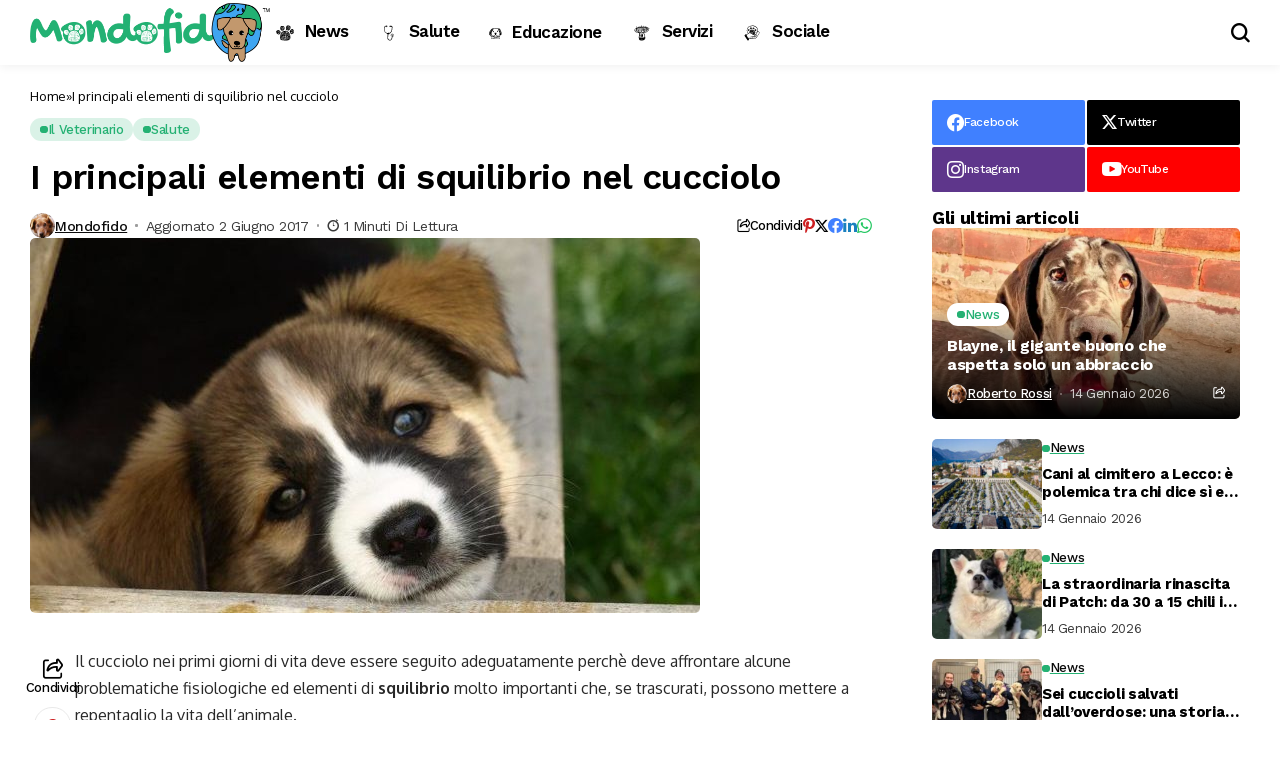

--- FILE ---
content_type: text/html; charset=UTF-8
request_url: https://www.mondofido.it/salute/principali-elementi-squilibrio-nel-cucciolo/
body_size: 23653
content:
<!DOCTYPE html>
<!--[if IE 9 ]><html class="ie ie9" lang="it-IT" prefix="og: https://ogp.me/ns#"><![endif]-->
   <html lang="it-IT" prefix="og: https://ogp.me/ns#">
      <head>
         <meta charset="UTF-8">
         <meta http-equiv="X-UA-Compatible" content="IE=edge">
         <meta name="viewport" content="width=device-width, initial-scale=1">
         <link rel="preconnect" href="https://fonts.gstatic.com" crossorigin><link rel="preload" as="style" onload="this.onload=null;this.rel='stylesheet'" id="bopea_fonts_url_preload" href="https://fonts.googleapis.com/css?family=Work+Sans%3A700%7COxygen%3A400%2C700%7CWork+Sans%3A600%2C%2C500%2C500%2C400%2C&amp;display=swap" crossorigin><noscript><link rel="stylesheet" href="https://fonts.googleapis.com/css?family=Work+Sans%3A700%7COxygen%3A400%2C700%7CWork+Sans%3A600%2C%2C500%2C500%2C400%2C&amp;display=swap"></noscript><link rel="profile" href="https://gmpg.org/xfn/11">
                  
<!-- Google Tag Manager for WordPress by gtm4wp.com -->
<script data-cfasync="false" data-pagespeed-no-defer>
	var gtm4wp_datalayer_name = "dataLayer";
	var dataLayer = dataLayer || [];
</script>
<!-- End Google Tag Manager for WordPress by gtm4wp.com -->
<!-- Ottimizzazione per i motori di ricerca di Rank Math - https://rankmath.com/ -->
<title>I principali elementi di squilibrio nel cucciolo - MondoFido.it</title>
<meta name="description" content="I proprietari di un cane devono prestare attenzione alla termoregolazione, al rischio di disidratazione e alla carenza di apporti energetici"/>
<meta name="robots" content="follow, index, max-snippet:-1, max-video-preview:-1, max-image-preview:large"/>
<link rel="canonical" href="https://www.mondofido.it/salute/principali-elementi-squilibrio-nel-cucciolo/" />
<meta property="og:locale" content="it_IT" />
<meta property="og:type" content="article" />
<meta property="og:title" content="I principali elementi di squilibrio nel cucciolo - MondoFido.it" />
<meta property="og:description" content="I proprietari di un cane devono prestare attenzione alla termoregolazione, al rischio di disidratazione e alla carenza di apporti energetici" />
<meta property="og:url" content="https://www.mondofido.it/salute/principali-elementi-squilibrio-nel-cucciolo/" />
<meta property="og:site_name" content="MondoFido.it" />
<meta property="article:section" content="Il Veterinario" />
<meta property="og:image" content="https://www.mondofido.it/wp-content/uploads/2017/06/mondofido-cucciolo-3-e1496380462875.jpg" />
<meta property="og:image:secure_url" content="https://www.mondofido.it/wp-content/uploads/2017/06/mondofido-cucciolo-3-e1496380462875.jpg" />
<meta property="og:image:width" content="670" />
<meta property="og:image:height" content="375" />
<meta property="og:image:alt" content="squilibrio" />
<meta property="og:image:type" content="image/jpeg" />
<meta property="article:published_time" content="2017-06-02T07:21:01+02:00" />
<meta name="twitter:card" content="summary_large_image" />
<meta name="twitter:title" content="I principali elementi di squilibrio nel cucciolo - MondoFido.it" />
<meta name="twitter:description" content="I proprietari di un cane devono prestare attenzione alla termoregolazione, al rischio di disidratazione e alla carenza di apporti energetici" />
<meta name="twitter:image" content="https://www.mondofido.it/wp-content/uploads/2017/06/mondofido-cucciolo-3-e1496380462875.jpg" />
<meta name="twitter:label1" content="Scritto da" />
<meta name="twitter:data1" content="Mondofido" />
<meta name="twitter:label2" content="Tempo di lettura" />
<meta name="twitter:data2" content="1 minuto" />
<script type="application/ld+json" class="rank-math-schema-pro">{"@context":"https://schema.org","@graph":[{"@type":["PetStore","Organization"],"@id":"https://www.mondofido.it/#organization","name":"MondoFido.it","url":"https://www.mondofido.it","openingHours":["Monday,Tuesday,Wednesday,Thursday,Friday,Saturday,Sunday 09:00-17:00"]},{"@type":"WebSite","@id":"https://www.mondofido.it/#website","url":"https://www.mondofido.it","name":"MondoFido.it","publisher":{"@id":"https://www.mondofido.it/#organization"},"inLanguage":"it-IT"},{"@type":"ImageObject","@id":"https://www.mondofido.it/wp-content/uploads/2017/06/mondofido-cucciolo-3-e1496380462875.jpg","url":"https://www.mondofido.it/wp-content/uploads/2017/06/mondofido-cucciolo-3-e1496380462875.jpg","width":"670","height":"375","inLanguage":"it-IT"},{"@type":"BreadcrumbList","@id":"https://www.mondofido.it/salute/principali-elementi-squilibrio-nel-cucciolo/#breadcrumb","itemListElement":[{"@type":"ListItem","position":"1","item":{"@id":"https://www.mondofido.it","name":"Home"}},{"@type":"ListItem","position":"2","item":{"@id":"https://www.mondofido.it/salute/principali-elementi-squilibrio-nel-cucciolo/","name":"I principali elementi di squilibrio nel cucciolo"}}]},{"@type":"WebPage","@id":"https://www.mondofido.it/salute/principali-elementi-squilibrio-nel-cucciolo/#webpage","url":"https://www.mondofido.it/salute/principali-elementi-squilibrio-nel-cucciolo/","name":"I principali elementi di squilibrio nel cucciolo - MondoFido.it","datePublished":"2017-06-02T07:21:01+02:00","dateModified":"2017-06-02T07:21:01+02:00","isPartOf":{"@id":"https://www.mondofido.it/#website"},"primaryImageOfPage":{"@id":"https://www.mondofido.it/wp-content/uploads/2017/06/mondofido-cucciolo-3-e1496380462875.jpg"},"inLanguage":"it-IT","breadcrumb":{"@id":"https://www.mondofido.it/salute/principali-elementi-squilibrio-nel-cucciolo/#breadcrumb"}},{"@type":"Person","@id":"https://www.mondofido.it/salute/principali-elementi-squilibrio-nel-cucciolo/#author","name":"Mondofido","image":{"@type":"ImageObject","@id":"https://www.mondofido.it/wp-content/uploads/2016/02/occhi-150x120.jpg","url":"https://www.mondofido.it/wp-content/uploads/2016/02/occhi-150x120.jpg","caption":"Mondofido","inLanguage":"it-IT"},"worksFor":{"@id":"https://www.mondofido.it/#organization"}},{"@type":"BlogPosting","headline":"I principali elementi di squilibrio nel cucciolo - MondoFido.it","keywords":"squilibrio","datePublished":"2017-06-02T07:21:01+02:00","dateModified":"2017-06-02T07:21:01+02:00","author":{"@id":"https://www.mondofido.it/salute/principali-elementi-squilibrio-nel-cucciolo/#author","name":"Mondofido"},"publisher":{"@id":"https://www.mondofido.it/#organization"},"description":"I proprietari di un cane devono prestare attenzione alla termoregolazione, al rischio di disidratazione e alla carenza di apporti energetici","name":"I principali elementi di squilibrio nel cucciolo - MondoFido.it","@id":"https://www.mondofido.it/salute/principali-elementi-squilibrio-nel-cucciolo/#richSnippet","isPartOf":{"@id":"https://www.mondofido.it/salute/principali-elementi-squilibrio-nel-cucciolo/#webpage"},"image":{"@id":"https://www.mondofido.it/wp-content/uploads/2017/06/mondofido-cucciolo-3-e1496380462875.jpg"},"inLanguage":"it-IT","mainEntityOfPage":{"@id":"https://www.mondofido.it/salute/principali-elementi-squilibrio-nel-cucciolo/#webpage"}}]}</script>
<!-- /Rank Math WordPress SEO plugin -->

<link rel='dns-prefetch' href='//fonts.googleapis.com' />
<link rel="alternate" type="application/rss+xml" title="MondoFido.it &raquo; Feed" href="https://www.mondofido.it/feed/" />
<link rel="alternate" type="application/rss+xml" title="MondoFido.it &raquo; Feed dei commenti" href="https://www.mondofido.it/comments/feed/" />
<link rel="alternate" type="application/rss+xml" title="MondoFido.it &raquo; I principali elementi di squilibrio nel cucciolo Feed dei commenti" href="https://www.mondofido.it/salute/principali-elementi-squilibrio-nel-cucciolo/feed/" />
<link rel="alternate" title="oEmbed (JSON)" type="application/json+oembed" href="https://www.mondofido.it/wp-json/oembed/1.0/embed?url=https%3A%2F%2Fwww.mondofido.it%2Fsalute%2Fprincipali-elementi-squilibrio-nel-cucciolo%2F" />
<link rel="alternate" title="oEmbed (XML)" type="text/xml+oembed" href="https://www.mondofido.it/wp-json/oembed/1.0/embed?url=https%3A%2F%2Fwww.mondofido.it%2Fsalute%2Fprincipali-elementi-squilibrio-nel-cucciolo%2F&#038;format=xml" />
<style id='wp-img-auto-sizes-contain-inline-css'>
img:is([sizes=auto i],[sizes^="auto," i]){contain-intrinsic-size:3000px 1500px}
/*# sourceURL=wp-img-auto-sizes-contain-inline-css */
</style>
<link rel='stylesheet' id='menu-icons-extra-css' href='https://www.mondofido.it/wp-content/plugins/menu-icons/css/extra.min.css?ver=0.13.20' media='all' />
<style id='wp-emoji-styles-inline-css'>

	img.wp-smiley, img.emoji {
		display: inline !important;
		border: none !important;
		box-shadow: none !important;
		height: 1em !important;
		width: 1em !important;
		margin: 0 0.07em !important;
		vertical-align: -0.1em !important;
		background: none !important;
		padding: 0 !important;
	}
/*# sourceURL=wp-emoji-styles-inline-css */
</style>
<link rel='stylesheet' id='wp-block-library-css' href='https://www.mondofido.it/wp-includes/css/dist/block-library/style.min.css?ver=6.9' media='all' />
<style id='wp-block-library-theme-inline-css'>
.wp-block-audio :where(figcaption){color:#555;font-size:13px;text-align:center}.is-dark-theme .wp-block-audio :where(figcaption){color:#ffffffa6}.wp-block-audio{margin:0 0 1em}.wp-block-code{border:1px solid #ccc;border-radius:4px;font-family:Menlo,Consolas,monaco,monospace;padding:.8em 1em}.wp-block-embed :where(figcaption){color:#555;font-size:13px;text-align:center}.is-dark-theme .wp-block-embed :where(figcaption){color:#ffffffa6}.wp-block-embed{margin:0 0 1em}.blocks-gallery-caption{color:#555;font-size:13px;text-align:center}.is-dark-theme .blocks-gallery-caption{color:#ffffffa6}:root :where(.wp-block-image figcaption){color:#555;font-size:13px;text-align:center}.is-dark-theme :root :where(.wp-block-image figcaption){color:#ffffffa6}.wp-block-image{margin:0 0 1em}.wp-block-pullquote{border-bottom:4px solid;border-top:4px solid;color:currentColor;margin-bottom:1.75em}.wp-block-pullquote :where(cite),.wp-block-pullquote :where(footer),.wp-block-pullquote__citation{color:currentColor;font-size:.8125em;font-style:normal;text-transform:uppercase}.wp-block-quote{border-left:.25em solid;margin:0 0 1.75em;padding-left:1em}.wp-block-quote cite,.wp-block-quote footer{color:currentColor;font-size:.8125em;font-style:normal;position:relative}.wp-block-quote:where(.has-text-align-right){border-left:none;border-right:.25em solid;padding-left:0;padding-right:1em}.wp-block-quote:where(.has-text-align-center){border:none;padding-left:0}.wp-block-quote.is-large,.wp-block-quote.is-style-large,.wp-block-quote:where(.is-style-plain){border:none}.wp-block-search .wp-block-search__label{font-weight:700}.wp-block-search__button{border:1px solid #ccc;padding:.375em .625em}:where(.wp-block-group.has-background){padding:1.25em 2.375em}.wp-block-separator.has-css-opacity{opacity:.4}.wp-block-separator{border:none;border-bottom:2px solid;margin-left:auto;margin-right:auto}.wp-block-separator.has-alpha-channel-opacity{opacity:1}.wp-block-separator:not(.is-style-wide):not(.is-style-dots){width:100px}.wp-block-separator.has-background:not(.is-style-dots){border-bottom:none;height:1px}.wp-block-separator.has-background:not(.is-style-wide):not(.is-style-dots){height:2px}.wp-block-table{margin:0 0 1em}.wp-block-table td,.wp-block-table th{word-break:normal}.wp-block-table :where(figcaption){color:#555;font-size:13px;text-align:center}.is-dark-theme .wp-block-table :where(figcaption){color:#ffffffa6}.wp-block-video :where(figcaption){color:#555;font-size:13px;text-align:center}.is-dark-theme .wp-block-video :where(figcaption){color:#ffffffa6}.wp-block-video{margin:0 0 1em}:root :where(.wp-block-template-part.has-background){margin-bottom:0;margin-top:0;padding:1.25em 2.375em}
/*# sourceURL=/wp-includes/css/dist/block-library/theme.min.css */
</style>
<style id='classic-theme-styles-inline-css'>
/*! This file is auto-generated */
.wp-block-button__link{color:#fff;background-color:#32373c;border-radius:9999px;box-shadow:none;text-decoration:none;padding:calc(.667em + 2px) calc(1.333em + 2px);font-size:1.125em}.wp-block-file__button{background:#32373c;color:#fff;text-decoration:none}
/*# sourceURL=/wp-includes/css/classic-themes.min.css */
</style>
<style id='global-styles-inline-css'>
:root{--wp--preset--aspect-ratio--square: 1;--wp--preset--aspect-ratio--4-3: 4/3;--wp--preset--aspect-ratio--3-4: 3/4;--wp--preset--aspect-ratio--3-2: 3/2;--wp--preset--aspect-ratio--2-3: 2/3;--wp--preset--aspect-ratio--16-9: 16/9;--wp--preset--aspect-ratio--9-16: 9/16;--wp--preset--color--black: #000000;--wp--preset--color--cyan-bluish-gray: #abb8c3;--wp--preset--color--white: #ffffff;--wp--preset--color--pale-pink: #f78da7;--wp--preset--color--vivid-red: #cf2e2e;--wp--preset--color--luminous-vivid-orange: #ff6900;--wp--preset--color--luminous-vivid-amber: #fcb900;--wp--preset--color--light-green-cyan: #7bdcb5;--wp--preset--color--vivid-green-cyan: #00d084;--wp--preset--color--pale-cyan-blue: #8ed1fc;--wp--preset--color--vivid-cyan-blue: #0693e3;--wp--preset--color--vivid-purple: #9b51e0;--wp--preset--gradient--vivid-cyan-blue-to-vivid-purple: linear-gradient(135deg,rgb(6,147,227) 0%,rgb(155,81,224) 100%);--wp--preset--gradient--light-green-cyan-to-vivid-green-cyan: linear-gradient(135deg,rgb(122,220,180) 0%,rgb(0,208,130) 100%);--wp--preset--gradient--luminous-vivid-amber-to-luminous-vivid-orange: linear-gradient(135deg,rgb(252,185,0) 0%,rgb(255,105,0) 100%);--wp--preset--gradient--luminous-vivid-orange-to-vivid-red: linear-gradient(135deg,rgb(255,105,0) 0%,rgb(207,46,46) 100%);--wp--preset--gradient--very-light-gray-to-cyan-bluish-gray: linear-gradient(135deg,rgb(238,238,238) 0%,rgb(169,184,195) 100%);--wp--preset--gradient--cool-to-warm-spectrum: linear-gradient(135deg,rgb(74,234,220) 0%,rgb(151,120,209) 20%,rgb(207,42,186) 40%,rgb(238,44,130) 60%,rgb(251,105,98) 80%,rgb(254,248,76) 100%);--wp--preset--gradient--blush-light-purple: linear-gradient(135deg,rgb(255,206,236) 0%,rgb(152,150,240) 100%);--wp--preset--gradient--blush-bordeaux: linear-gradient(135deg,rgb(254,205,165) 0%,rgb(254,45,45) 50%,rgb(107,0,62) 100%);--wp--preset--gradient--luminous-dusk: linear-gradient(135deg,rgb(255,203,112) 0%,rgb(199,81,192) 50%,rgb(65,88,208) 100%);--wp--preset--gradient--pale-ocean: linear-gradient(135deg,rgb(255,245,203) 0%,rgb(182,227,212) 50%,rgb(51,167,181) 100%);--wp--preset--gradient--electric-grass: linear-gradient(135deg,rgb(202,248,128) 0%,rgb(113,206,126) 100%);--wp--preset--gradient--midnight: linear-gradient(135deg,rgb(2,3,129) 0%,rgb(40,116,252) 100%);--wp--preset--font-size--small: 13px;--wp--preset--font-size--medium: 20px;--wp--preset--font-size--large: 36px;--wp--preset--font-size--x-large: 42px;--wp--preset--spacing--20: 0.44rem;--wp--preset--spacing--30: 0.67rem;--wp--preset--spacing--40: 1rem;--wp--preset--spacing--50: 1.5rem;--wp--preset--spacing--60: 2.25rem;--wp--preset--spacing--70: 3.38rem;--wp--preset--spacing--80: 5.06rem;--wp--preset--shadow--natural: 6px 6px 9px rgba(0, 0, 0, 0.2);--wp--preset--shadow--deep: 12px 12px 50px rgba(0, 0, 0, 0.4);--wp--preset--shadow--sharp: 6px 6px 0px rgba(0, 0, 0, 0.2);--wp--preset--shadow--outlined: 6px 6px 0px -3px rgb(255, 255, 255), 6px 6px rgb(0, 0, 0);--wp--preset--shadow--crisp: 6px 6px 0px rgb(0, 0, 0);}:where(.is-layout-flex){gap: 0.5em;}:where(.is-layout-grid){gap: 0.5em;}body .is-layout-flex{display: flex;}.is-layout-flex{flex-wrap: wrap;align-items: center;}.is-layout-flex > :is(*, div){margin: 0;}body .is-layout-grid{display: grid;}.is-layout-grid > :is(*, div){margin: 0;}:where(.wp-block-columns.is-layout-flex){gap: 2em;}:where(.wp-block-columns.is-layout-grid){gap: 2em;}:where(.wp-block-post-template.is-layout-flex){gap: 1.25em;}:where(.wp-block-post-template.is-layout-grid){gap: 1.25em;}.has-black-color{color: var(--wp--preset--color--black) !important;}.has-cyan-bluish-gray-color{color: var(--wp--preset--color--cyan-bluish-gray) !important;}.has-white-color{color: var(--wp--preset--color--white) !important;}.has-pale-pink-color{color: var(--wp--preset--color--pale-pink) !important;}.has-vivid-red-color{color: var(--wp--preset--color--vivid-red) !important;}.has-luminous-vivid-orange-color{color: var(--wp--preset--color--luminous-vivid-orange) !important;}.has-luminous-vivid-amber-color{color: var(--wp--preset--color--luminous-vivid-amber) !important;}.has-light-green-cyan-color{color: var(--wp--preset--color--light-green-cyan) !important;}.has-vivid-green-cyan-color{color: var(--wp--preset--color--vivid-green-cyan) !important;}.has-pale-cyan-blue-color{color: var(--wp--preset--color--pale-cyan-blue) !important;}.has-vivid-cyan-blue-color{color: var(--wp--preset--color--vivid-cyan-blue) !important;}.has-vivid-purple-color{color: var(--wp--preset--color--vivid-purple) !important;}.has-black-background-color{background-color: var(--wp--preset--color--black) !important;}.has-cyan-bluish-gray-background-color{background-color: var(--wp--preset--color--cyan-bluish-gray) !important;}.has-white-background-color{background-color: var(--wp--preset--color--white) !important;}.has-pale-pink-background-color{background-color: var(--wp--preset--color--pale-pink) !important;}.has-vivid-red-background-color{background-color: var(--wp--preset--color--vivid-red) !important;}.has-luminous-vivid-orange-background-color{background-color: var(--wp--preset--color--luminous-vivid-orange) !important;}.has-luminous-vivid-amber-background-color{background-color: var(--wp--preset--color--luminous-vivid-amber) !important;}.has-light-green-cyan-background-color{background-color: var(--wp--preset--color--light-green-cyan) !important;}.has-vivid-green-cyan-background-color{background-color: var(--wp--preset--color--vivid-green-cyan) !important;}.has-pale-cyan-blue-background-color{background-color: var(--wp--preset--color--pale-cyan-blue) !important;}.has-vivid-cyan-blue-background-color{background-color: var(--wp--preset--color--vivid-cyan-blue) !important;}.has-vivid-purple-background-color{background-color: var(--wp--preset--color--vivid-purple) !important;}.has-black-border-color{border-color: var(--wp--preset--color--black) !important;}.has-cyan-bluish-gray-border-color{border-color: var(--wp--preset--color--cyan-bluish-gray) !important;}.has-white-border-color{border-color: var(--wp--preset--color--white) !important;}.has-pale-pink-border-color{border-color: var(--wp--preset--color--pale-pink) !important;}.has-vivid-red-border-color{border-color: var(--wp--preset--color--vivid-red) !important;}.has-luminous-vivid-orange-border-color{border-color: var(--wp--preset--color--luminous-vivid-orange) !important;}.has-luminous-vivid-amber-border-color{border-color: var(--wp--preset--color--luminous-vivid-amber) !important;}.has-light-green-cyan-border-color{border-color: var(--wp--preset--color--light-green-cyan) !important;}.has-vivid-green-cyan-border-color{border-color: var(--wp--preset--color--vivid-green-cyan) !important;}.has-pale-cyan-blue-border-color{border-color: var(--wp--preset--color--pale-cyan-blue) !important;}.has-vivid-cyan-blue-border-color{border-color: var(--wp--preset--color--vivid-cyan-blue) !important;}.has-vivid-purple-border-color{border-color: var(--wp--preset--color--vivid-purple) !important;}.has-vivid-cyan-blue-to-vivid-purple-gradient-background{background: var(--wp--preset--gradient--vivid-cyan-blue-to-vivid-purple) !important;}.has-light-green-cyan-to-vivid-green-cyan-gradient-background{background: var(--wp--preset--gradient--light-green-cyan-to-vivid-green-cyan) !important;}.has-luminous-vivid-amber-to-luminous-vivid-orange-gradient-background{background: var(--wp--preset--gradient--luminous-vivid-amber-to-luminous-vivid-orange) !important;}.has-luminous-vivid-orange-to-vivid-red-gradient-background{background: var(--wp--preset--gradient--luminous-vivid-orange-to-vivid-red) !important;}.has-very-light-gray-to-cyan-bluish-gray-gradient-background{background: var(--wp--preset--gradient--very-light-gray-to-cyan-bluish-gray) !important;}.has-cool-to-warm-spectrum-gradient-background{background: var(--wp--preset--gradient--cool-to-warm-spectrum) !important;}.has-blush-light-purple-gradient-background{background: var(--wp--preset--gradient--blush-light-purple) !important;}.has-blush-bordeaux-gradient-background{background: var(--wp--preset--gradient--blush-bordeaux) !important;}.has-luminous-dusk-gradient-background{background: var(--wp--preset--gradient--luminous-dusk) !important;}.has-pale-ocean-gradient-background{background: var(--wp--preset--gradient--pale-ocean) !important;}.has-electric-grass-gradient-background{background: var(--wp--preset--gradient--electric-grass) !important;}.has-midnight-gradient-background{background: var(--wp--preset--gradient--midnight) !important;}.has-small-font-size{font-size: var(--wp--preset--font-size--small) !important;}.has-medium-font-size{font-size: var(--wp--preset--font-size--medium) !important;}.has-large-font-size{font-size: var(--wp--preset--font-size--large) !important;}.has-x-large-font-size{font-size: var(--wp--preset--font-size--x-large) !important;}
:where(.wp-block-post-template.is-layout-flex){gap: 1.25em;}:where(.wp-block-post-template.is-layout-grid){gap: 1.25em;}
:where(.wp-block-term-template.is-layout-flex){gap: 1.25em;}:where(.wp-block-term-template.is-layout-grid){gap: 1.25em;}
:where(.wp-block-columns.is-layout-flex){gap: 2em;}:where(.wp-block-columns.is-layout-grid){gap: 2em;}
:root :where(.wp-block-pullquote){font-size: 1.5em;line-height: 1.6;}
/*# sourceURL=global-styles-inline-css */
</style>
<link rel='stylesheet' id='contact-form-7-css' href='https://www.mondofido.it/wp-content/plugins/contact-form-7/includes/css/styles.css?ver=6.1.4' media='all' />
<link rel='stylesheet' id='woocommerce-layout-css' href='https://www.mondofido.it/wp-content/plugins/woocommerce/assets/css/woocommerce-layout.css?ver=10.4.3' media='all' />
<link rel='stylesheet' id='woocommerce-smallscreen-css' href='https://www.mondofido.it/wp-content/plugins/woocommerce/assets/css/woocommerce-smallscreen.css?ver=10.4.3' media='only screen and (max-width: 768px)' />
<link rel='stylesheet' id='woocommerce-general-css' href='https://www.mondofido.it/wp-content/plugins/woocommerce/assets/css/woocommerce.css?ver=10.4.3' media='all' />
<style id='woocommerce-inline-inline-css'>
.woocommerce form .form-row .required { visibility: visible; }
/*# sourceURL=woocommerce-inline-inline-css */
</style>
<link rel='stylesheet' id='ppress-frontend-css' href='https://www.mondofido.it/wp-content/plugins/wp-user-avatar/assets/css/frontend.min.css?ver=4.16.8' media='all' />
<link rel='stylesheet' id='ppress-flatpickr-css' href='https://www.mondofido.it/wp-content/plugins/wp-user-avatar/assets/flatpickr/flatpickr.min.css?ver=4.16.8' media='all' />
<link rel='stylesheet' id='ppress-select2-css' href='https://www.mondofido.it/wp-content/plugins/wp-user-avatar/assets/select2/select2.min.css?ver=6.9' media='all' />

<link rel='stylesheet' id='bopea_layout-css' href='https://www.mondofido.it/wp-content/themes/bopea/css/layout.css?ver=1.0.4' media='all' />
<link rel='stylesheet' id='bopea_style-css' href='https://www.mondofido.it/wp-content/themes/bopea/style.css?ver=1.0.4' media='all' />
<style id='bopea_style-inline-css'>
body.options_dark_skin{ --jl-logo-txt-color: #fff; --jl-logo-txt-side-color: #fff; --jl-logo-txt-foot-color: #fff; --jl-sh-bg: #fff; --jl-theme-head-color: #fff; --jl-single-head-color: #fff; --jl-single-h1-color: #fff; --jl-single-h2-color: #fff; --jl-single-h3-color: #fff; --jl-single-h4-color: #fff; --jl-single-h5-color: #fff; --jl-single-h6-color: #fff; --jl-main-color: #24b173; --jl-bg-color: #010617; --jl-boxbg-color: #010617; --jl-txt-color: #FFF; --jl-btn-bg: #454545; --jl-comment-btn-link: #454545; --jl-comment-btn-linkc: #FFF; --jlgdpr-bg: #222; --jlgdpr-color: #FFF; --jl-menu-bg: #000f45; --jl-menu-line-color: #ffffff26; --jl-menu-color: #FFF; --jl-menu-hcolor: #FFF; --jl-sub-bg-color: #222; --jl-sub-menu-color: #FFF; --jl-sub-line-color: #464646; --jl-sub-item-bg: #333; --jl-sub-hcolor: #24b173; --jl-logo-bg: #111; --jl-logo-color: #FFF; --jl-single-color: #FFF; --jl-single-link-color: #24b173; --jl-single-link-hcolor: #24b173; --jl-except-color: #ddd; --jl-meta-color: #fff; --jl-post-line-color: #494949; --jl-author-bg: #454545; --jl-foot-bg: #020D34; --jl-foot-color: #fff; --jl-foot-link: #fff; --jl-foot-hlink: #24b173; --jl-foot-head: #fff; --jl-foot-line: rgba(136,136,136,0.15); } body.admin-bar{ --jl-stick-abar: 32px; } body{ --jl-canvas-w: 350px; --jl-logo-size: 32px; --jl-logo-size-mob: 30px; --jl-logo-txt-sps: ; --jl-logo-txt-color: #fff; --jl-logo-txt-side-color: #000; --jl-logo-txt-foot-color: #000; --jl-img-h: 56.25%; --jl-sh-bg: #000; --jl-theme-head-color: #000; --jl-single-head-color: #000; --jl-single-h1-color: #000; --jl-single-h2-color: #000; --jl-single-h3-color: #000; --jl-single-h4-color: #000; --jl-single-h5-color: #000; --jl-single-h6-color: #000; --jl-main-width: 1260px; --jl-boxed-p: 30px; --jl-main-color: #24b173; --jl-bg-color: #FFF; --jl-boxbg-color: #FFF; --jl-txt-color: #000; --jl-txt-light: #FFF; --jl-btn-bg: #000; --jl-comment-btn-link: #F1F1F1; --jl-comment-btn-linkc: #000; --jl-desc-light: #ddd; --jl-meta-light: #fff; --jl-input-radius: 5px; --jl-input-size: 15px; --jl-button-radius: 5px; --jl-fnav-radius: 0px; --jl-menu-bg: #ffffff; --jl-menu-line-color: #eeedeb; --jl-menu-color: #000000; --jl-menu-hcolor: #000000; --jl-sub-bg-color: #fff; --jl-sub-menu-color: #000; --jl-sub-line-color: #eeeeee; --jl-sub-m-radius: 8px; --jl-menu-ac-color: #24b173; --jl-menu-ac-height: 3px; --jl-logo-bg: #FFF; --jl-logo-color: #000; --jl-pa-ach: 33px; --jl-pa-ach-excp: 16px; --jl-ache-4col: 25px; --jl-ache-3col: 35px; --jl-ache-2col: 35px; --jl-ach-excp: 14px; --jl-ach-ls-excp: 0em; --jl-ach-lh-excp: 1.5; --jl-excpt-row: 2; --jl-single-title-size: 35px; --jl-sub-title-s: 17px; --jl-subt-max: 100%; --jl-single-color: #282828; --jl-single-link-color: #24b173; --jl-single-link-hcolor: #24b173; --jl-except-color: #666; --jl-meta-color: #0a0a0a; --jl-post-line-color: #e9e9e9; --jl-author-bg: rgba(136,136,136,0.1); --jl-post-related-size: 18px; --jl-foot-bg: #F9F9FA; --jl-foot-color: #000; --jl-foot-link: #000; --jl-foot-hlink: #24b173; --jl-foot-head: #000; --jl-foot-line: rgba(136,136,136,0.15); --jl-foot-menu-col: 1; --jl-foot-title-size: 18px; --jl-foot-font-size: 14px; --jl-foot-copyright: 14px; --jl-foot-menu-size: 14px; --jl-body-font: Oxygen, Verdana, Geneva, sans-serif; --jl-body-font-size: 15px; --jl-body-font-weight: 400; --jl-body-spacing: 0em; --jl-body-line-height: 1.5; --jl-logo-width: 240px; --jl-m-logo-width: 110px; --jl-s-logo-width: 110px; --jl-fot-logo-width: 110px; --jl-title-font: Work Sans, Verdana, Geneva, sans-serif; --jl-title-font-weight: 700; --jl-title-transform: none; --jl-title-space: -0.02em; --jl-title-line-height: 1.2; --jl-title-line-h: 1px; --jl-content-font-size: 16px; --jl-content-spacing: 0em; --jl-content-line-height: 1.7; --jl-sec-menu-height: 65px; --jl-stick-space: 20px; --jl-stick-abar: 0px; --jl-stick-abmob: 46px; --jl-menu-font: Work Sans, Verdana, Geneva, sans-serif; --jl-menu-font-size: 17px; --jl-menu-font-weight: 600; --jl-menu-transform: capitalize; --jl-menu-space: -0.03em; --jl-spacing-menu: 25px; --jl-submenu-font-size: 15px; --jl-submenu-font-weight: 500; --jl-submenu-transform: capitalize; --jl-submenu-space: -0.02em; --jl-sub-item-bg: #f6f6f6; --jl-sub-hcolor: #24b173; --jl-cat-font-size: 13px; --jl-cat-font-weight: 500; --jl-cat-font-space: -0.03em; --jl-cat-transform: capitalize; --jl-meta-font-size: 13px; --jl-meta-font-ssize: 14px; --jl-meta-font-weight: 400; --jl-meta-a-font-weight: 500; --jl-meta-font-space: -0.03em; --jl-meta-transform: capitalize; --jl-button-font-size: 14px; --jl-button-font-weight: 500; --jl-button-transform: capitalize; --jl-button-space: 0em; --jl-loadmore-font-size: 13px; --jl-loadmore-font-weight: 500; --jl-loadmore-transform: capitalize; --jl-loadmore-space: 0em; --jl-border-rounded: 5px; --jl-top-rounded: 6px; --jlgdpr-width: 700px; --jlgdpr-space: 10px; --jlgdpr-radius: 10px; --jlgdpr-padding: 15px; --jlgdpr-pos: center; --jl-cookie-des-size: 13px; --jl-cookie-btn-size: 12px; --jlgdpr-btn: 5px; --jl-cookie-btn-space: 0em; --jl-cookie-btn-transform: capitalize; --jlgdpr-bg: #fff; --jlgdpr-color: #000; --jl-widget-fsize: 18px; --jl-widget-space: -0.03em; --jl-widget-transform: capitalize; }   .jl_fr12_inner .jl_imgw, .jl_fr7_inner .jl_p_fr7 .jl_imgw, .jl_fr6_inner .jl_cgrid_layout .jl_imgw{ padding-bottom: var(--jl-img-h, 66.66667%); height: unset; } .jl_fe_text{ text-align: var(--jl-t-align, left); } .jl_tline .jl_fe_title a, .jl_tline .jl_wc_title a, .jl_tline .woocommerce-loop-product__title a, .jl_tline .jl_navpost .jl_cpost_title, .jl_bgt .jl_fe_title a, .jl_bgt .jl_wc_title a, .jl_bgt .woocommerce-loop-product__title a, .jl_bgt .jl_navpost .jl_cpost_title{ display: inline !important; } body.options_dark_skin #jl_sb_nav{ --jl-bg-color: #010617; --sect-t-color: #fff; --jl-txt-color: #fff; --jl-meta-color: #ddd; --jl-post-line-color: #303041; --jl-theme-head-color: var(--sect-t-color); } #jl_sb_nav{ --jl-bg-color: #fff; --sect-t-color: #000; --jl-txt-color: #000; --jl-meta-color: #0a0a0a; --jl-post-line-color: #e9ecef; --jl-theme-head-color: var(--sect-t-color); } .jl_sh_ctericons.jlshcolor li, .jl_sh_ctericons.jlshsc li{ display: flex; align-items: center; } .jl_sh_ctericons.jlshcolor .jl_sh_i, .jl_sh_ctericons.jlshsc .jl_sh_i{ display: flex; } .jl_encanw #jl_sb_nav .logo_small_wrapper a img.jl_logo_n{ opacity: 0; } .jl_encanw #jl_sb_nav .logo_small_wrapper a img.jl_logo_w{ opacity: 1; } .jl_enhew .jlc-hmain-in .logo_small_wrapper a img.jl_logo_n{ opacity: 0; } .jl_enhew .jlc-hmain-in .logo_small_wrapper a img.jl_logo_w{ opacity: 1; } .jl_enstew .jlc-stick-main-in .logo_small_wrapper a img.jl_logo_n{ opacity: 0; } .jl_enstew .jlc-stick-main-in .logo_small_wrapper a img.jl_logo_w{ opacity: 1; } .jl_ovt{ height: 1px; visibility: hidden; margin: 0px; padding: 0px; } .jl_ads_wrap_sec.jl_head_adsab{align-items:center;}.jl_ads_wrap_sec.jl_head_adsbl{margin-top: 40px; align-items:center;}.jl_ads_wrap_sec.jl_con_adsab{align-items:center;}.jl_ads_wrap_sec.jl_con_adsbl{align-items:center;}.jl_ads_wrap_sec.jl_auth_adsab{margin-top: 40px; align-items:center;}.jl_ads_wrap_sec.jl_auth_adsbl{align-items:center;}.jl_ads_wrap_sec.jl_rel_adsab{align-items:center;}.jl_ads_wrap_sec.jl_rel_adsbl{align-items:center;}.jl_ads_wrap_sec.jl_foot_adsab{margin-bottom: 40px; align-items:center;}.jl_ads_wrap_sec.jl_foot_adsbl{padding: 40px 0px; align-items:center;}.jl_imgw:hover .jl_imgin img, .jl_ov_el:hover .jl_imgin img, .jl_box_info:hover .jl_box_bg img{transform: scale(1.01);}.jlac_smseah.active_search_box{ overflow: unset; } .jlac_smseah.active_search_box .search_header_wrapper .jli-search{ transform: scale(.9); } .jlac_smseah.active_search_box .search_header_wrapper .jli-search:before{ font-family: "jl_font" !important; content: "\e906" !important; } .jl_shwp{ display: flex; height: 100%; } .jl_ajse{ position: absolute !important; background: var(--jl-sub-bg-color); width: 350px; top: 100% !important; right: 0px; left: auto; padding: 15px 20px; height: unset; box-shadow: 0 0 25px 0 rgba(0,0,0,.08); border-radius: var(--jl-sub-m-radius, 8px); transform: translateY(-0.6rem); } .jl_ajse .searchform_theme{ padding: 0px; float: none !important; position: unset; transform: unset; display: flex; align-items: center; justify-content: space-between; border-radius: 0px; border-bottom: 0px !important; } .jl_ajse .jl_search_head{ width: 100%; display: flex; flex-direction: column; } .jl_ajse.search_form_menu_personal .searchform_theme .search_btn{ float: none; border: 0px !important; height: 30px; font-size: 14px; color: var(--jl-sub-menu-color) !important; } .jl_ajse .jl_shnone{ font-size: 14px; margin: 0px; } .jl_ajse.search_form_menu_personal .searchform_theme .search_btn::-webkit-input-placeholder{ color: var(--jl-sub-menu-color) !important; } .jl_ajse.search_form_menu_personal .searchform_theme .search_btn::-moz-placeholder{ color: var(--jl-sub-menu-color) !important; } .jl_ajse.search_form_menu_personal .searchform_theme .search_btn:-ms-input-placeholder{ color: var(--jl-sub-menu-color) !important; } .jl_ajse.search_form_menu_personal .searchform_theme .search_btn:-moz-placeholder{ color: var(--jl-sub-menu-color) !important; } .jl_ajse .searchform_theme .button{ height: 30px; position: unset; padding: 0px 12px !important; background: var(--jl-main-color) !important; border-radius: var(--jl-sbr, 4px); text-transform: capitalize; font-weight: var(--jl-button-font-weight); font-size: 14px; width: auto; letter-spacing: var(--jl-submenu-space); } .jlc-hmain-w.jl_base_menu .jl_ajse .searchform_theme .button i.jli-search, .jlc-stick-main-w .jl_ajse .searchform_theme .button i.jli-search{ color: #fff !important; font-size: 12px; } .jl_ajse .jl_search_wrap_li{ --jl-img-space: 10px; --jl-img-w: 90px; --jl-smimg-h: 70px; --jl-h-align: left; --jl-t-size: 14px; --jl-txt-color: var(--jl-sub-menu-color) !important; --jl-meta-color: var(--jl-sub-menu-color) !important; --jlrow-gap: 15px; --jl-img-m: 13px; --jl-post-line-color: transparent; } .jl_ajse .jl_search_wrap_li .jl-donut-front{ top: 0px; right: 0px; } .jl_ajse .jl_search_wrap_li .jl_grid_wrap_f{ width: 100%; display: grid; overflow: hidden; grid-template-columns: repeat(1,minmax(0,1fr)); grid-row-gap: var(--jlrow-gap); border-top: 2px solid var(--jl-sub-line-color); padding-top: 20px; margin-top: 10px; margin-bottom: 6px; } .jl_ajse .jl_post_meta{ opacity: .5; margin-top: 5px !important; } .jl_ajse .jl_post_meta .jl_author_img_w, .jl_ajse .jl_post_meta .post-date:before{ display: none; } .jl_item_bread i{font-size: inherit;} .logo_link, .logo_link:hover{ font-family: var(--jl-title-font); font-weight: var(--jl-title-font-weight); text-transform: var(--jl-title-transform); letter-spacing: var(--jl-logo-txt-sps); line-height: var(--jl-title-line-height); font-size: var(--jl-logo-size); color: var(--jl-logo-txt-color); } @media only screen and (max-width: 767px) { .logo_link, .logo_link:hover{ font-size: var(--jl-logo-size-mob); } } .logo_link > h1, .logo_link > span{ font-size: inherit; color: var(--jl-logo-txt-color); } .jl_mobile_nav_inner .logo_link, .jl_mobile_nav_inner .logo_link:hover{ color: var(--jl-logo-txt-side-color); } .jl_ft_cw .logo_link, .jl_ft_cw .logo_link:hover{ color: var(--jl-logo-txt-foot-color); } body, p, .jl_fe_des{ letter-spacing: var(--jl-body-spacing); } .jl_content, .jl_content p{ font-size: var(--jl-content-font-size); line-height: var(--jl-content-line-height); letter-spacing: var(--jl-content-spacing); } .jl_vid_mp.jl_livid.sgvpop{ display: flex; } .jl_vid_mp.jl_livid.sgvpop .jl_pop_vid{ position: absolute !important; } .jl_single_tpl7 .jl_vid_mp.jl_livid.sgvpop, .jl_shead_mix9 .jl_vid_mp.jl_livid.sgvpop, .jl_shead_mix12 .jl_vid_mp.jl_livid.sgvpop, .jl_shead_tpl3 .jl_vid_mp.jl_livid.sgvpop{ transform: unset; position: unset; margin: 30px auto 0px auto; } .jl_lb3 .jl_cat_lbl, .jl_lb4 .jl_cat_lbl, .jl_lb5 .jl_cat_lbl, .jl_lb6 .jl_cat_lbl, .jl_lb7 .jl_cat_lbl{ padding: 4px 10px !important; border-radius: 16px !important; } .jlc-container, .jl_shead_tpl4.jl_shead_mix10 .jl_fe_text{max-width: 1260px;} .jl_sli_in .jl_sli_fb{order: 1;} .jl_sli_in .jl_sli_tw{order: 2;} .jl_sli_in .jl_sli_fb{order: 3;} .jl_sli_in .jl_sli_din{order: 4;} .jl_sli_in .jl_sli_wapp{order: 5;} .jl_sli_in .jl_sli_tele{order: 6;} .jl_sli_in .jl_sli_tumblr{order: 7;} .jl_sli_in .jl_sli_line{order: 7;} .jl_sli_in .jl_sli_mil{order: 7;}  .post_sw .jl_sli_in .jl_sli_tele, .jlp_hs .jl_sli_in .jl_sli_tele{display: none !important;}  .post_sw .jl_sli_in .jl_sli_tumblr, .jlp_hs .jl_sli_in .jl_sli_tumblr{display: none !important;} .post_sw .jl_sli_in .jl_sli_line, .jlp_hs .jl_sli_in .jl_sli_line{display: none !important;}  .post_sw .jl_sli_in .jl_sli_mil, .jlp_hs .jl_sli_in .jl_sli_mil{display: none !important;}  .jl_sfoot .jl_sli_in .jl_sli_tumblr{display: none !important;} .jl_sfoot .jl_sli_in .jl_sli_line{display: none !important;} .jl_enltxt .logo_small_wrapper_table .logo_small_wrapper .logo_link *{ max-width: unset; width: unset; } .logo_small_wrapper_table .logo_small_wrapper a .jl_logo_w { position: absolute;top: 0px;left: 0px;opacity: 0; } .logo_small_wrapper_table .logo_small_wrapper .logo_link *{ max-width: var(--jl-logo-width); width: var(--jl-logo-width); } .jl_sleft_side .jl_smmain_side{ order: 1; padding-left: 20px; padding-right: 30px; } .jl_sleft_side .jl_smmain_con{ order: 2; } .jl_rd_wrap{ top: 0; } .jl_rd_read{ height: 5px; background-color: #8100ff; background-image: linear-gradient(to right, #ae5eff 0%, #8100ff 100%); } .jl_view_none{display: none !important;} .jl_sifea_img, .jl_smmain_w .swiper-slide-inner{ border-radius: var(--jl-border-rounded); overflow: hidden; } .jl_shead_mix12 .jl_ov_layout, .jl_shead_mix10 .jl_ov_layout, .jl_shead_mix9 .jl_ov_layout{ border-radius: 0px; }   .jl_fot_gwp{ display: flex; width: 100%; justify-content: space-between; align-items: center; margin-top: 25px; } .jl_fot_gwp .jl_post_meta{ margin-top: 0px !important; } .jl_ma_layout .jl-ma-opt:nth-child(2) .jl_fot_gwp .jl_post_meta{ margin-top: 13px !important; } @media only screen and (min-width: 769px) { .jl_ma_layout .jl-ma-opt:nth-child(2) .jl_fot_gwp .jl_post_meta{ margin-top: 0px !important; } } .jl_fot_gwp .jl_fot_sh{ display: flex; } .jl_fot_gwp .jl_fot_sh > span{ display: flex; align-items: center; font-size: 14px; color: #B5B5B5; } .jl_fot_gwp .jl_fot_sh .jl_book_mark.jl_saved_p{ color: var(--jl-main-color); } .jl_fot_gwp .jl_fot_sh .jl_book_mark.jl_saved_p .jli-icon_save:before{ content: "\e901"; } .jl_fot_gwp .jl_fot_sh .jl_fot_share_i{ margin-left: 13px; } .jls_tooltip { position: relative; display: inline-block; cursor: pointer; } .jls_tooltip .jls_tooltip_w{ visibility: hidden; position: absolute; z-index: 1; opacity: 0; transition: opacity .3s; } .jls_tooltip:hover .jls_tooltip_w{ visibility: visible; opacity: 1; } .jls_tooltip .jls_tooltiptext { position: relative; display: flex; text-align: center; padding: 0px; justify-content: center; } .jl_ov_el .jls_tooltip .jls_tooltiptext{ --jl-sh-bg: #fff; } .jls_tooltip-top { padding-bottom: 10px !important; bottom: 100%; left: 50%; margin-left: -50px; } .jls_tooltiptext .jls_tooltip_in{ position: relative; z-index: 2; background: var(--jl-sh-bg); padding: 5px 0px; font-weight: 400; border-radius: 7px; } .jls_tooltip_in .jl_sli_line.jl_shli{ display: none !important; } .jls_tooltip > svg{ width: 0.93em; height: 0.93em; } .jls_tooltip > i{ font-size: 90%; } .jl_share_l_bg .jls_tooltiptext .jl_sli_in{ gap: 3px !important; display: flex; } .jls_tooltip-top .jls_tooltiptext::after { content: ""; position: absolute; bottom: -2px; right: 5px; width: 10px; height: 10px; margin-left: -5px; background-color: var(--jl-sh-bg); z-index: 1; transform: rotate(45deg); } .jl_fot_share_i .jls_tooltip_w{ width: auto; margin-left: 0px; right: 0px; bottom: auto; right: 1px; top: -46px; left: auto; } .jl_fot_share_i .jls_tooltip_w:before{ display:none; } .jl_fot_share_i .jls_tooltip_in{ padding: 6px 8px !important; } .jl_fot_share_i .jls_tooltip_in .post_sw{ display: block; width: auto; } .jl_fot_share_i.jl_share_l_bg.jls_tooltip{ z-index: 10; display: none; margin-left: var(--jl-sh-lp, auto); } .jl_fot_share_i.jl_share_l_bg.jls_tooltip:before{ display: none; } .jls_tooltiptext .jl_shli a{ flex: 0 0 25px; width: 25px !important; height: 25px !important; font-size: 12px !important; display: flex !important; align-items: center !important; justify-content: center !important; color: #fff !important } .jls_tooltiptext .jl_shli:before{ display: none; } .jl_share_l_bg .jls_tooltiptext .jl_sli_in .jl_shli a{ border-radius: 7px !important; color: #fff !important; transition: unset; text-decoration: none !important; } .jls_tooltiptext .single_post_share_icon_post li a i{ margin: 0px; } .jl_fot_gwp .jl_fot_sh .jl_fot_save > i, .jl_fot_gwp .jl_fot_sh .jl_fot_share_i > i{ transition: opacity 0.2s ease 0s; } .jl_fot_gwp .jl_fot_sh .jl_fot_save:hover > i, .jl_fot_gwp .jl_fot_sh .jl_fot_share_i:hover > i{ color: var(--jl-main-color); }   .jl_home_bw .image-post-thumb{ margin-bottom: 30px; } h1, h2, h3, h4, h5, h6, h1 a, h2 a, h3 a, h4 a, h5 a, h6 a{ color: var(--jl-theme-head-color); } .jl_shead_tpl1 .jl_head_title, .jl_single_tpl6 .jl_shead_tpl1 .jl_head_title, .jl_shead_mix13 .jl_head_title{ color: var(--jl-single-head-color); } .jl_content h1, .content_single_page h1, .jl_content h1 a, .content_single_page h1 a, .jl_content h1 a:hover, .content_single_page h1 a:hover{color: var(--jl-single-h1-color);} .jl_content h2, .content_single_page h2, .jl_content h2 a, .content_single_page h2 a, .jl_content h2 a:hover, .content_single_page h2 a:hover{color: var(--jl-single-h2-color);} .jl_content h3, .content_single_page h3, .jl_content h3 a, .content_single_page h3 a, .jl_content h3 a:hover, .content_single_page h3 a:hover{color: var(--jl-single-h3-color);} .jl_content h4, .content_single_page h4, .jl_content h4 a, .content_single_page h4 a, .jl_content h4 a:hover, .content_single_page h4 a:hover{color: var(--jl-single-h4-color);} .jl_content h5, .content_single_page h5, .jl_content h5 a, .content_single_page h5 a, .jl_content h5 a:hover, .content_single_page h5 a:hover{color: var(--jl-single-h5-color);} .jl_content h6, .content_single_page h6, .jl_content h6 a, .content_single_page h6 a, .jl_content h6 a:hover, .content_single_page h6 a:hover{color: var(--jl-single-h6-color);}  .jl_content h1, .content_single_page h1, .jl_content h2, .content_single_page h2, .jl_content h3, .content_single_page h3, .jl_content h4, .content_single_page h4, .jl_content h5, .content_single_page h5, .jl_content h6, .content_single_page h6{ text-transform: none; letter-spacing: 0em; line-height: 1.2; } @media only screen and (min-width: 1025px) { .jl-h-d{display: none;}     .jl_content h1, .content_single_page h1{font-size: 40px;}     .jl_content h2, .content_single_page h2{font-size: 32px;}     .jl_content h3, .content_single_page h3{font-size: 28px;}     .jl_content h4, .content_single_page h4{font-size: 24px;}     .jl_content h5, .content_single_page h5{font-size: 20px;}     .jl_content h6, .content_single_page h6{font-size: 16px;} } @media only screen and (min-width:768px) and (max-width:1024px) { body{ --jl-single-title-size: 34px; --jl-sub-title-s: 17px; --jl-sg-ext: 0px; --jl-ach-excp: 14px; }     .jl-h-t{display: none;}     .jl_content h1, .content_single_page h1{font-size: 40px;}     .jl_content h2, .content_single_page h2{font-size: 32px;}     .jl_content h3, .content_single_page h3{font-size: 28px;}     .jl_content h4, .content_single_page h4{font-size: 24px;}     .jl_content h5, .content_single_page h5{font-size: 20px;}     .jl_content h6, .content_single_page h6{font-size: 16px;}     body, p{ font-size: 15px}     .jl_content, .jl_content p{ font-size: 15px} } @media only screen and (max-width: 768px) { body{ --jl-single-title-size: 26px; --jl-sub-title-s: 17px; --jl-sg-ext: 0px; --jl-pa-ach: 30px; --jl-pa-ach-excp: 15px; --jl-ach-excp: 14px; --jl-ache-4col: 25px; --jl-ache-3col: 25px; --jl-ache-2col: 25px; --jl-ache-title: 20px; --jl-stp: 30px; --jl-sbp: 30px; --jl-jl-achspc: 30px; --jl-post-related-size: 17px; }     .jl_achv_tpl_list .jl_fli_wrap .jl_li_in{ --jl-img-w: 100%; --jl-img-space: 20px; --jl-img-h: 56.25%; }     .jl-h-m{display: none;}     .jl_content h1, .content_single_page h1{font-size: 40px;}     .jl_content h2, .content_single_page h2{font-size: 32px;}     .jl_content h3, .content_single_page h3{font-size: 28px;}     .jl_content h4, .content_single_page h4{font-size: 24px;}     .jl_content h5, .content_single_page h5{font-size: 20px;}     .jl_content h6, .content_single_page h6{font-size: 16px;}     body, p, .jl_fe_des{ font-size: 15px}     .jl_content, .jl_content p{ font-size: 15px}     .jl_ajse{width: 300px;}     }
/*# sourceURL=bopea_style-inline-css */
</style>
<link rel='stylesheet' id='glightbox-css' href='https://www.mondofido.it/wp-content/themes/bopea/css/glightbox.min.css?ver=1.0.4' media='all' />
<link rel='stylesheet' id='swiper-css' href='https://www.mondofido.it/wp-content/plugins/elementor/assets/lib/swiper/v8/css/swiper.min.css?ver=8.4.5' media='all' />
<link rel='stylesheet' id='bopea-swatches-css' href='https://www.mondofido.it/wp-content/plugins/bopea-function/inc/woocommerce/swatches/css/swatches.css?ver=6.9' media='all' />
<link rel='stylesheet' id='bopea-child-style-css' href='https://www.mondofido.it/wp-content/themes/bopea-child/style.css?ver=1' media='all' />
<script type="text/template" id="tmpl-variation-template">
	<div class="woocommerce-variation-description">{{{ data.variation.variation_description }}}</div>
	<div class="woocommerce-variation-price">{{{ data.variation.price_html }}}</div>
	<div class="woocommerce-variation-availability">{{{ data.variation.availability_html }}}</div>
</script>
<script type="text/template" id="tmpl-unavailable-variation-template">
	<p role="alert">Questo prodotto non è disponibile. Scegli un&#039;altra combinazione.</p>
</script>
<script src="https://www.mondofido.it/wp-includes/js/jquery/jquery.min.js?ver=3.7.1" id="jquery-core-js"></script>
<script src="https://www.mondofido.it/wp-includes/js/jquery/jquery-migrate.min.js?ver=3.4.1" id="jquery-migrate-js"></script>
<script src="https://www.mondofido.it/wp-content/plugins/woocommerce/assets/js/jquery-blockui/jquery.blockUI.min.js?ver=2.7.0-wc.10.4.3" id="wc-jquery-blockui-js" defer data-wp-strategy="defer"></script>
<script id="wc-add-to-cart-js-extra">
var wc_add_to_cart_params = {"ajax_url":"/wp-admin/admin-ajax.php","wc_ajax_url":"/?wc-ajax=%%endpoint%%","i18n_view_cart":"Visualizza carrello","cart_url":"https://www.mondofido.it/pagamento/","is_cart":"","cart_redirect_after_add":"yes"};
//# sourceURL=wc-add-to-cart-js-extra
</script>
<script src="https://www.mondofido.it/wp-content/plugins/woocommerce/assets/js/frontend/add-to-cart.min.js?ver=10.4.3" id="wc-add-to-cart-js" defer data-wp-strategy="defer"></script>
<script src="https://www.mondofido.it/wp-content/plugins/woocommerce/assets/js/js-cookie/js.cookie.min.js?ver=2.1.4-wc.10.4.3" id="wc-js-cookie-js" defer data-wp-strategy="defer"></script>
<script id="woocommerce-js-extra">
var woocommerce_params = {"ajax_url":"/wp-admin/admin-ajax.php","wc_ajax_url":"/?wc-ajax=%%endpoint%%","i18n_password_show":"Mostra password","i18n_password_hide":"Nascondi password"};
//# sourceURL=woocommerce-js-extra
</script>
<script src="https://www.mondofido.it/wp-content/plugins/woocommerce/assets/js/frontend/woocommerce.min.js?ver=10.4.3" id="woocommerce-js" defer data-wp-strategy="defer"></script>
<script src="https://www.mondofido.it/wp-content/plugins/wp-user-avatar/assets/flatpickr/flatpickr.min.js?ver=4.16.8" id="ppress-flatpickr-js"></script>
<script src="https://www.mondofido.it/wp-content/plugins/wp-user-avatar/assets/select2/select2.min.js?ver=4.16.8" id="ppress-select2-js"></script>
<script src="https://www.mondofido.it/wp-includes/js/underscore.min.js?ver=1.13.7" id="underscore-js"></script>
<script id="wp-util-js-extra">
var _wpUtilSettings = {"ajax":{"url":"/wp-admin/admin-ajax.php"}};
//# sourceURL=wp-util-js-extra
</script>
<script src="https://www.mondofido.it/wp-includes/js/wp-util.min.js?ver=6.9" id="wp-util-js"></script>
<script id="wc-add-to-cart-variation-js-extra">
var wc_add_to_cart_variation_params = {"wc_ajax_url":"/?wc-ajax=%%endpoint%%","i18n_no_matching_variations_text":"Nessun prodotto corrisponde alla tua scelta. Prova con un'altra combinazione.","i18n_make_a_selection_text":"Seleziona le opzioni del prodotto prima di aggiungerlo al carrello.","i18n_unavailable_text":"Questo prodotto non \u00e8 disponibile. Scegli un'altra combinazione.","i18n_reset_alert_text":"La tua selezione \u00e8 stata azzerata. Seleziona le opzioni del prodotto prima di aggiungerlo al carrello."};
//# sourceURL=wc-add-to-cart-variation-js-extra
</script>
<script src="https://www.mondofido.it/wp-content/plugins/woocommerce/assets/js/frontend/add-to-cart-variation.min.js?ver=10.4.3" id="wc-add-to-cart-variation-js" defer data-wp-strategy="defer"></script>
<link rel="https://api.w.org/" href="https://www.mondofido.it/wp-json/" /><link rel="alternate" title="JSON" type="application/json" href="https://www.mondofido.it/wp-json/wp/v2/posts/6982" /><link rel="EditURI" type="application/rsd+xml" title="RSD" href="https://www.mondofido.it/xmlrpc.php?rsd" />
<meta name="generator" content="WordPress 6.9" />
<link rel='shortlink' href='https://www.mondofido.it/?p=6982' />
<style>.aawp .aawp-tb__row--highlight{background-color:#256aaf;}.aawp .aawp-tb__row--highlight{color:#fff;}.aawp .aawp-tb__row--highlight a{color:#fff;}</style>	    
    <meta name="description" content="I proprietari di un cane devono prestare attenzione alla termoregolazione, al rischio di disidratazione e alla carenza di apporti energetici">
        
        <meta property="og:image" content="https://www.mondofido.it/wp-content/uploads/2017/06/mondofido-cucciolo-3-e1496380462875-500x280.jpg">    
        
    <meta property="og:title" content="I principali elementi di squilibrio nel cucciolo">
    <meta property="og:url" content="https://www.mondofido.it/salute/principali-elementi-squilibrio-nel-cucciolo/">
    <meta property="og:site_name" content="MondoFido.it">	
        <meta property="og:description" content="I proprietari di un cane devono prestare attenzione alla termoregolazione, al rischio di disidratazione e alla carenza di apporti energetici" />
	    	<meta property="og:type" content="article"/>
    <meta property="article:published_time" content="2017-06-02T05:21:01+00:00"/>
    <meta property="article:modified_time" content="2017-06-02T05:21:01+00:00"/>
    <meta name="author" content="Mondofido"/>
    <meta name="twitter:card" content="summary_large_image"/>
    <meta name="twitter:creator" content="@envato"/>
        <meta name="twitter:label1" content="Written by"/>
        <meta name="twitter:data1" content="Mondofido"/>
	
<!-- Google Tag Manager for WordPress by gtm4wp.com -->
<!-- GTM Container placement set to automatic -->
<script data-cfasync="false" data-pagespeed-no-defer>
	var dataLayer_content = {"pagePostType":"post","pagePostType2":"single-post","pageCategory":["veterinario","salute"],"pagePostAuthor":"Mondofido"};
	dataLayer.push( dataLayer_content );
</script>
<script data-cfasync="false" data-pagespeed-no-defer>
(function(w,d,s,l,i){w[l]=w[l]||[];w[l].push({'gtm.start':
new Date().getTime(),event:'gtm.js'});var f=d.getElementsByTagName(s)[0],
j=d.createElement(s),dl=l!='dataLayer'?'&l='+l:'';j.async=true;j.src=
'//www.googletagmanager.com/gtm.js?id='+i+dl;f.parentNode.insertBefore(j,f);
})(window,document,'script','dataLayer','GTM-WR7425M');
</script>
<!-- End Google Tag Manager for WordPress by gtm4wp.com -->	<noscript><style>.woocommerce-product-gallery{ opacity: 1 !important; }</style></noscript>
	<meta name="generator" content="Elementor 3.34.1; features: e_font_icon_svg, additional_custom_breakpoints; settings: css_print_method-external, google_font-enabled, font_display-swap">
			<style>
				.e-con.e-parent:nth-of-type(n+4):not(.e-lazyloaded):not(.e-no-lazyload),
				.e-con.e-parent:nth-of-type(n+4):not(.e-lazyloaded):not(.e-no-lazyload) * {
					background-image: none !important;
				}
				@media screen and (max-height: 1024px) {
					.e-con.e-parent:nth-of-type(n+3):not(.e-lazyloaded):not(.e-no-lazyload),
					.e-con.e-parent:nth-of-type(n+3):not(.e-lazyloaded):not(.e-no-lazyload) * {
						background-image: none !important;
					}
				}
				@media screen and (max-height: 640px) {
					.e-con.e-parent:nth-of-type(n+2):not(.e-lazyloaded):not(.e-no-lazyload),
					.e-con.e-parent:nth-of-type(n+2):not(.e-lazyloaded):not(.e-no-lazyload) * {
						background-image: none !important;
					}
				}
			</style>
			<meta name="twitter:widgets:link-color" content="#000000"><meta name="twitter:widgets:border-color" content="#000000"><meta name="twitter:partner" content="tfwp"><link rel="icon" href="https://www.mondofido.it/wp-content/uploads/2016/01/cropped-favicon-32x32.png" sizes="32x32" />
<link rel="icon" href="https://www.mondofido.it/wp-content/uploads/2016/01/cropped-favicon-192x192.png" sizes="192x192" />
<link rel="apple-touch-icon" href="https://www.mondofido.it/wp-content/uploads/2016/01/cropped-favicon-180x180.png" />
<meta name="msapplication-TileImage" content="https://www.mondofido.it/wp-content/uploads/2016/01/cropped-favicon-270x270.png" />

<meta name="twitter:card" content="summary"><meta name="twitter:title" content="I principali elementi di squilibrio nel cucciolo"><meta name="twitter:site" content="@Mondofido1"><meta name="twitter:description" content="I proprietari di un cane devono prestare attenzione alla termoregolazione, al rischio di disidratazione e alla carenza di apporti energetici"><meta name="twitter:image" content="https://www.mondofido.it/wp-content/uploads/2017/06/mondofido-cucciolo-3-e1496380462875.jpg">
         
      </head>
      <body class="wp-singular post-template-default single single-post postid-6982 single-format-standard wp-embed-responsive wp-theme-bopea wp-child-theme-bopea-child theme-bopea aawp-custom woocommerce-no-js jl_cbgop cat_dot_cir jl_spop_single1 logo_foot_normal jl_weg_title jl_sright_side jl_nav_stick jl_nav_active jl_nav_slide mobile_nav_class is-lazyload   jl_en_day_night jl-has-sidebar jl_uline elementor-default elementor-kit-11755">
        
<!-- GTM Container placement set to automatic -->
<!-- Google Tag Manager (noscript) -->
				<noscript><iframe src="https://www.googletagmanager.com/ns.html?id=GTM-WR7425M" height="0" width="0" style="display:none;visibility:hidden" aria-hidden="true"></iframe></noscript>
<!-- End Google Tag Manager (noscript) -->         <div class="options_layout_wrapper jl_clear_at">
         <div class="options_layout_container tp_head_off">
         <header class="jlc-hmain-w jlh-d jlc-hop4 jl_base_menu jl_md_main">
    <div class="jlc-hmain-in">
    <div class="jlc-container">
            <div class="jlc-row">
                <div class="jlc-col-md-12">    
                    <div class="jl_hwrap"> 
                    <div class="jl_hleftwrap">                                                                  
                        <div class="logo_small_wrapper_table">
                                <div class="logo_small_wrapper">
                                <a class="logo_link" href="https://www.mondofido.it/">
                                <span>
                                                                                                                                                <img class="jl_logo_n" src="https://www.mondofido.it/wp-content/uploads/2016/09/logo.png" alt="MondoFido.it" />
                                                                                                                                                <img class="jl_logo_w" src="https://www.mondofido.it/wp-content/uploads/2016/09/logo.png" alt="MondoFido.it" />
                                                                                                    </span>
                                </a>
                                </div>
                        </div>     
                        <div class="menu-primary-container navigation_wrapper jl_mega_boxed jl_mm_lb">
                                                        <ul id="menu-menu-principale" class="jl_main_menu"><li class="menu-item menu-item-type-taxonomy menu-item-object-category"><a href="https://www.mondofido.it/news/"><span class="jl_mblt"><img src="https://www.mondofido.it/wp-content/uploads/2016/02/news.svg" class="_mi _before _svg" aria-hidden="true" alt="" width="32" height="32"/><span>News</span></span></a><li class="menu-item menu-item-type-taxonomy menu-item-object-category current-post-ancestor current-menu-parent current-post-parent"><a href="https://www.mondofido.it/salute/"><span class="jl_mblt"><img src="https://www.mondofido.it/wp-content/uploads/2016/02/salute.svg" class="_mi _before _svg" aria-hidden="true" alt="" width="32" height="32"/><span>Salute</span></span></a><li class="menu-item menu-item-type-taxonomy menu-item-object-category"><a href="https://www.mondofido.it/educazione-cane/"><span class="jl_mblt"><img src="https://www.mondofido.it/wp-content/uploads/2016/02/educazione.svg" class="_mi _before _svg" aria-hidden="true" alt="" width="32" height="32" style="width:1.3em;"/><span>Educazione</span></span></a><li class="menu-item menu-item-type-taxonomy menu-item-object-category"><a href="https://www.mondofido.it/servizi/"><span class="jl_mblt"><img src="https://www.mondofido.it/wp-content/uploads/2016/02/servizi.svg" class="_mi _before _svg" aria-hidden="true" alt="" width="32" height="32"/><span>Servizi</span></span></a><li class="menu-item menu-item-type-taxonomy menu-item-object-category"><a href="https://www.mondofido.it/sociale/"><span class="jl_mblt"><img src="https://www.mondofido.it/wp-content/uploads/2016/02/sociale.svg" class="_mi _before _svg" aria-hidden="true" alt="" width="32" height="32"/><span>Sociale</span></span></a></ul>                                                    </div>
                    </div>
                    <div class="search_header_menu jl_nav_mobile">                        
                                <div class="jl_shwp jl_shsmb"><div class="search_header_wrapper search_form_menu_personal_click"><i class="jli-search"></i></div>
                <div class="jl_ajse search_form_menu_personal">
                <div class="jl_search_head jl_search_list">
                        <form method="get" class="searchform_theme" action="https://www.mondofido.it/">
    <input type="text" placeholder="Digita per cercare..." value="" name="s" class="search_btn" />
    <button type="submit" class="button"><span class="jl_sebtn">Cerca</span></button>
</form>                                
                        <div class="jl_search_box_li"></div>
                </div>
        </div>
                </div>
                        <div class="menu_mobile_icons jl_tog_mob "><div class="jlm_w"><span class="jlma"></span><span class="jlmb"></span><span class="jlmc"></span></div></div>
                    </div>
    </div>
    </div>
</div>
</div>
</div>
</header>
<div class="jlc-stick-main-w jlc-hop4 jl_cus_sihead jl_r_menu">
    <div class="jlc-stick-main-in">
    <div class="jlc-container">
            <div class="jlc-row">
                <div class="jlc-col-md-12">    
                    <div class="jl_hwrap">
                        <div class="jl_hleftwrap">
                        <div class="logo_small_wrapper_table">
                                <div class="logo_small_wrapper">
                                <a class="logo_link" href="https://www.mondofido.it/">
                                                                                                                                                            <img class="jl_logo_n" src="https://www.mondofido.it/wp-content/uploads/2016/09/logo.png" alt="MondoFido.it" />
                                                                                                                                                                <img class="jl_logo_w" src="https://www.mondofido.it/wp-content/uploads/2016/09/logo.png" alt="MondoFido.it" />
                                                                                                            </a>
                                </div>
                        </div>
                        <div class="menu-primary-container navigation_wrapper jl_mega_boxed jl_mm_lb">
                                                        <ul id="menu-menu-principale-1" class="jl_main_menu"><li class="menu-item menu-item-type-taxonomy menu-item-object-category"><a href="https://www.mondofido.it/news/"><span class="jl_mblt"><img src="https://www.mondofido.it/wp-content/uploads/2016/02/news.svg" class="_mi _before _svg" aria-hidden="true" alt="" width="32" height="32"/><span>News</span></span></a><li class="menu-item menu-item-type-taxonomy menu-item-object-category current-post-ancestor current-menu-parent current-post-parent"><a href="https://www.mondofido.it/salute/"><span class="jl_mblt"><img src="https://www.mondofido.it/wp-content/uploads/2016/02/salute.svg" class="_mi _before _svg" aria-hidden="true" alt="" width="32" height="32"/><span>Salute</span></span></a><li class="menu-item menu-item-type-taxonomy menu-item-object-category"><a href="https://www.mondofido.it/educazione-cane/"><span class="jl_mblt"><img src="https://www.mondofido.it/wp-content/uploads/2016/02/educazione.svg" class="_mi _before _svg" aria-hidden="true" alt="" width="32" height="32" style="width:1.3em;"/><span>Educazione</span></span></a><li class="menu-item menu-item-type-taxonomy menu-item-object-category"><a href="https://www.mondofido.it/servizi/"><span class="jl_mblt"><img src="https://www.mondofido.it/wp-content/uploads/2016/02/servizi.svg" class="_mi _before _svg" aria-hidden="true" alt="" width="32" height="32"/><span>Servizi</span></span></a><li class="menu-item menu-item-type-taxonomy menu-item-object-category"><a href="https://www.mondofido.it/sociale/"><span class="jl_mblt"><img src="https://www.mondofido.it/wp-content/uploads/2016/02/sociale.svg" class="_mi _before _svg" aria-hidden="true" alt="" width="32" height="32"/><span>Sociale</span></span></a></ul>                                                    </div>                        
                        </div>
                    <div class="search_header_menu jl_nav_mobile">                        
                                <div class="jl_shwp jl_shsmb"><div class="search_header_wrapper search_form_menu_personal_click"><i class="jli-search"></i></div>
                <div class="jl_ajse search_form_menu_personal">
                <div class="jl_search_head jl_search_list">
                        <form method="get" class="searchform_theme" action="https://www.mondofido.it/">
    <input type="text" placeholder="Digita per cercare..." value="" name="s" class="search_btn" />
    <button type="submit" class="button"><span class="jl_sebtn">Cerca</span></button>
</form>                                
                        <div class="jl_search_box_li"></div>
                </div>
        </div>
                </div>
                        <div class="menu_mobile_icons jl_tog_mob "><div class="jlm_w"><span class="jlma"></span><span class="jlmb"></span><span class="jlmc"></span></div></div>
                    </div>
    </div>
    </div>
    </div>
    </div>
    </div>
</div>
<div id="jl_sb_nav" class="jl_mobile_nav_wrapper">
            <div id="nav" class="jl_mobile_nav_inner">
               <div class="logo_small_wrapper_table">
                  <div class="logo_small_wrapper">
                     <a class="logo_link" href="https://www.mondofido.it/">                     
                                                                                                         <img class="jl_logo_n" src="https://www.mondofido.it/wp-content/uploads/2016/09/logo.png" alt="MondoFido.it" />
                                                                                                            <img class="jl_logo_w" src="https://www.mondofido.it/wp-content/uploads/2016/09/logo.png" alt="MondoFido.it" />
                                                                        </a>
                  </div>
                  <div class="menu_mobile_icons mobile_close_icons closed_menu"><span class="jl_close_wapper"><span class="jl_close_1"></span><span class="jl_close_2"></span></span></div>              
               </div>               
               <ul id="mobile_menu_slide" class="menu_moble_slide"><li class="menu-item menu-item-type-taxonomy menu-item-object-category menu-item-375"><a href="https://www.mondofido.it/news/"><img src="https://www.mondofido.it/wp-content/uploads/2016/02/news.svg" class="_mi _before _svg" aria-hidden="true" alt="" width="32" height="32"/><span>News</span><span class="border-menu"></span></a></li>
<li class="menu-item menu-item-type-taxonomy menu-item-object-category current-post-ancestor current-menu-parent current-post-parent menu-item-355"><a href="https://www.mondofido.it/salute/"><img src="https://www.mondofido.it/wp-content/uploads/2016/02/salute.svg" class="_mi _before _svg" aria-hidden="true" alt="" width="32" height="32"/><span>Salute</span><span class="border-menu"></span></a></li>
<li class="menu-item menu-item-type-taxonomy menu-item-object-category menu-item-388"><a href="https://www.mondofido.it/educazione-cane/"><img src="https://www.mondofido.it/wp-content/uploads/2016/02/educazione.svg" class="_mi _before _svg" aria-hidden="true" alt="" width="32" height="32" style="width:1.3em;"/><span>Educazione</span><span class="border-menu"></span></a></li>
<li class="menu-item menu-item-type-taxonomy menu-item-object-category menu-item-356"><a href="https://www.mondofido.it/servizi/"><img src="https://www.mondofido.it/wp-content/uploads/2016/02/servizi.svg" class="_mi _before _svg" aria-hidden="true" alt="" width="32" height="32"/><span>Servizi</span><span class="border-menu"></span></a></li>
<li class="menu-item menu-item-type-taxonomy menu-item-object-category menu-item-357"><a href="https://www.mondofido.it/sociale/"><img src="https://www.mondofido.it/wp-content/uploads/2016/02/sociale.svg" class="_mi _before _svg" aria-hidden="true" alt="" width="32" height="32"/><span>Sociale</span><span class="border-menu"></span></a></li>
</ul>               
                           </div>
            <div class="nav_mb_f">
            <ul class="jl_sh_ic_li">
                <li class="jl_facebook"><a href="https://www.facebook.com/Mondofido-932668056813648" target="_blank" aria-label="facebook" rel="noopener nofollow"><i class="jli-facebook"></i></a></li>
                        <li class="jl_twitter"><a href="https://x.com/Mondofido1" target="_blank" aria-label="twitter" rel="noopener nofollow"><i class="jli-x"></i></a></li>
                        <li class="jl_instagram"><a href="https://www.instagram.com/mondofido/" target="_blank" aria-label="instagram" rel="noopener nofollow"><i class="jli-instagram"></i></a></li>
                                <li class="jl_youtube"><a href="https://www.youtube.com/channel/UCQNP4zl-NG8GtzLiwuooYqQ" target="_blank" aria-label="youtube" rel="noopener nofollow"><i class="jli-youtube"></i></a></li>
                                                                                                                                                                
                
                        
                                                
                                                                                </ul>            <div class="cp_txt"></div>
            </div>            
         </div>
                  <div class="search_form_menu_personal">
            <div class="menu_mobile_large_close"><span class="jl_close_wapper search_form_menu_personal_click"><span class="jl_close_1"></span><span class="jl_close_2"></span></span></div>
            <form method="get" class="searchform_theme" action="https://www.mondofido.it/">
    <input type="text" placeholder="Digita per cercare..." value="" name="s" class="search_btn" />
    <button type="submit" class="button"><span class="jl_sebtn">Cerca</span></button>
</form>         </div>
                  <div class="mobile_menu_overlay"></div><div class="jl_block_content jl_sp_con" id="6982">
    <div class="jlc-container">
        <div class="jlc-row main_content jl_single_tpl1">
            <div class="jlc-col-md-8 jl_smmain_con">
                <div class="jl_smmain_w">
                        <div class="jl_smmain_in">                           
                            <div class="jl_shead_tpl1">    
    <div class="jl_shead_tpl_txt">
        <div class="jl_breadcrumbs"><a href="https://www.mondofido.it">Home</a><span class="separator"> &raquo; </span><span class="last">I principali elementi di squilibrio nel cucciolo</span></div>        <span class="jl_f_cat jl_lb3"><a class="jl_cat_lbl jl_cat41" href="https://www.mondofido.it/salute/veterinario/"><span>Il Veterinario</span></a><a class="jl_cat_lbl jl_cat4" href="https://www.mondofido.it/salute/"><span>Salute</span></a></span>        <h1 class="jl_head_title">
            I principali elementi di squilibrio nel cucciolo        </h1>
                        <div class="jl_mt_wrap">
            <span class="jl_post_meta jl_slimeta"><span class="jl_author_img_w jl_au_sm"><span class="jl_aimg_in"><a href="https://www.mondofido.it/author/mondofido-it/"><img alt='' src='https://www.mondofido.it/wp-content/uploads/2016/02/occhi-150x120.jpg' srcset='https://www.mondofido.it/wp-content/uploads/2016/02/occhi-150x120.jpg 2x' class='avatar avatar-50 photo lazyload' height='50' width='50' decoding='async'/></a></span><a href="https://www.mondofido.it/author/mondofido-it/" title="Articoli scritti da Mondofido" rel="author">Mondofido</a></span><span class="post-date">Aggiornato 2 Giugno 2017</span><span class="post-read-time"><i class="jli-timer"></i>1 Minuti di lettura</span><span class="jl_view_none">2.8k</span></span>                    <div class="jlp_hs">
                    <span class="jl_sh_t"><i class="jli-share"></i><span>Condividi</span></span>            
                    <span class="jl_sli_w">
            <span class="jl_sli_in">
                <span class="jl_sli_fb jl_shli"><a class="jl_sshl" href="http://www.facebook.com/sharer.php?u=https%3A%2F%2Fwww.mondofido.it%2Fsalute%2Fprincipali-elementi-squilibrio-nel-cucciolo%2F" rel="nofollow"><i class="jli-facebook"></i></a></span>
                <span class="jl_sli_tw jl_shli"><a class="jl_sshl" href="https://twitter.com/intent/tweet?text=I%20principali%20elementi%20di%20squilibrio%20nel%20cucciolo&url=https%3A%2F%2Fwww.mondofido.it%2Fsalute%2Fprincipali-elementi-squilibrio-nel-cucciolo%2F" rel="nofollow"><i class="jli-x"></i></a></span>
                <span class="jl_sli_pi jl_shli"><a class="jl_sshl" href="http://pinterest.com/pin/create/bookmarklet/?url=https%3A%2F%2Fwww.mondofido.it%2Fsalute%2Fprincipali-elementi-squilibrio-nel-cucciolo%2F&media=https://www.mondofido.it/wp-content/uploads/2017/06/mondofido-cucciolo-3-e1496380462875.jpg" rel="nofollow"><i class="jli-pinterest"></i></a></span>
                <span class="jl_sli_din jl_shli"><a class="jl_sshl" href="http://www.linkedin.com/shareArticle?url=https%3A%2F%2Fwww.mondofido.it%2Fsalute%2Fprincipali-elementi-squilibrio-nel-cucciolo%2F" rel="nofollow"><i class="jli-linkedin"></i></a></span>
                <span class="jl_sli_wapp jl_shli"><a class="jl_sshl" href="https://api.whatsapp.com/send?text=https%3A%2F%2Fwww.mondofido.it%2Fsalute%2Fprincipali-elementi-squilibrio-nel-cucciolo%2F" data-action="share/whatsapp/share" rel="nofollow"><i class="jli-whatsapp"></i></a></span>
                <span class="jl_sli_tele jl_shli"><a class="jl_sshl" href="https://t.me/share/url?url=https%3A%2F%2Fwww.mondofido.it%2Fsalute%2Fprincipali-elementi-squilibrio-nel-cucciolo%2F&title=I%20principali%20elementi%20di%20squilibrio%20nel%20cucciolo" rel="nofollow"><i class="jli-telegram"></i></a></span>        
                <span class="jl_sli_tumblr jl_shli"><a class="jl_sshl" href="https://www.tumblr.com/share/link?url=https%3A%2F%2Fwww.mondofido.it%2Fsalute%2Fprincipali-elementi-squilibrio-nel-cucciolo%2F&name=I%20principali%20elementi%20di%20squilibrio%20nel%20cucciolo" rel="nofollow"><i class="jli-tumblr"></i></a></span>
                <span class="jl_sli_line jl_shli"><a class="jl_sshl" href="https://social-plugins.line.me/lineit/share?url=https%3A%2F%2Fwww.mondofido.it%2Fsalute%2Fprincipali-elementi-squilibrio-nel-cucciolo%2F" rel="nofollow"><span class="jli-line"><span class="path1"></span><span class="path2"></span><span class="path3"></span></span></a></span>
                <span class="jl_sli_mil jl_shli"><a class="jl_sshm" href="mailto:?subject=I%20principali%20elementi%20di%20squilibrio%20nel%20cucciolo https%3A%2F%2Fwww.mondofido.it%2Fsalute%2Fprincipali-elementi-squilibrio-nel-cucciolo%2F" target="_blank" rel="nofollow"><i class="jli-mail"></i></a></span>            </span>
        </span>
                
        </div>
                </div>
    </div>
                        <div class="jl_sifea_img">
                <img width="670" height="375" src="https://www.mondofido.it/wp-content/uploads/2017/06/mondofido-cucciolo-3-e1496380462875.jpg" class="attachment-bopea_large size-bopea_large jl-lazyload lazyload wp-post-image" alt="mondofido cucciolo 3 e1496380462875" decoding="async" data-src="https://www.mondofido.it/wp-content/uploads/2017/06/mondofido-cucciolo-3-e1496380462875.jpg" data->                            </div>
                
    </div>                            <div class="jl_sg_rgap">
    <div class="post_content_w">
                    
        <span class="post_sw">
            <span class="post_s">
                        <span class="jl_sh_t"><i class="jli-share"></i><span>Condividi</span></span>            
                        <span class="jl_sli_w">
            <span class="jl_sli_in">
                <span class="jl_sli_fb jl_shli"><a class="jl_sshl" href="http://www.facebook.com/sharer.php?u=https%3A%2F%2Fwww.mondofido.it%2Fsalute%2Fprincipali-elementi-squilibrio-nel-cucciolo%2F" rel="nofollow"><i class="jli-facebook"></i></a></span>
                <span class="jl_sli_tw jl_shli"><a class="jl_sshl" href="https://twitter.com/intent/tweet?text=I%20principali%20elementi%20di%20squilibrio%20nel%20cucciolo&url=https%3A%2F%2Fwww.mondofido.it%2Fsalute%2Fprincipali-elementi-squilibrio-nel-cucciolo%2F" rel="nofollow"><i class="jli-x"></i></a></span>
                <span class="jl_sli_pi jl_shli"><a class="jl_sshl" href="http://pinterest.com/pin/create/bookmarklet/?url=https%3A%2F%2Fwww.mondofido.it%2Fsalute%2Fprincipali-elementi-squilibrio-nel-cucciolo%2F&media=https://www.mondofido.it/wp-content/uploads/2017/06/mondofido-cucciolo-3-e1496380462875.jpg" rel="nofollow"><i class="jli-pinterest"></i></a></span>
                <span class="jl_sli_din jl_shli"><a class="jl_sshl" href="http://www.linkedin.com/shareArticle?url=https%3A%2F%2Fwww.mondofido.it%2Fsalute%2Fprincipali-elementi-squilibrio-nel-cucciolo%2F" rel="nofollow"><i class="jli-linkedin"></i></a></span>
                <span class="jl_sli_wapp jl_shli"><a class="jl_sshl" href="https://api.whatsapp.com/send?text=https%3A%2F%2Fwww.mondofido.it%2Fsalute%2Fprincipali-elementi-squilibrio-nel-cucciolo%2F" data-action="share/whatsapp/share" rel="nofollow"><i class="jli-whatsapp"></i></a></span>
                <span class="jl_sli_tele jl_shli"><a class="jl_sshl" href="https://t.me/share/url?url=https%3A%2F%2Fwww.mondofido.it%2Fsalute%2Fprincipali-elementi-squilibrio-nel-cucciolo%2F&title=I%20principali%20elementi%20di%20squilibrio%20nel%20cucciolo" rel="nofollow"><i class="jli-telegram"></i></a></span>        
                <span class="jl_sli_tumblr jl_shli"><a class="jl_sshl" href="https://www.tumblr.com/share/link?url=https%3A%2F%2Fwww.mondofido.it%2Fsalute%2Fprincipali-elementi-squilibrio-nel-cucciolo%2F&name=I%20principali%20elementi%20di%20squilibrio%20nel%20cucciolo" rel="nofollow"><i class="jli-tumblr"></i></a></span>
                <span class="jl_sli_line jl_shli"><a class="jl_sshl" href="https://social-plugins.line.me/lineit/share?url=https%3A%2F%2Fwww.mondofido.it%2Fsalute%2Fprincipali-elementi-squilibrio-nel-cucciolo%2F" rel="nofollow"><span class="jli-line"><span class="path1"></span><span class="path2"></span><span class="path3"></span></span></a></span>
                <span class="jl_sli_mil jl_shli"><a class="jl_sshm" href="mailto:?subject=I%20principali%20elementi%20di%20squilibrio%20nel%20cucciolo https%3A%2F%2Fwww.mondofido.it%2Fsalute%2Fprincipali-elementi-squilibrio-nel-cucciolo%2F" target="_blank" rel="nofollow"><i class="jli-mail"></i></a></span>            </span>
        </span>
            </span>
        </span>
                <div class="jls_con_w">
            <div class="post_content jl_content">
            <p>Il cucciolo nei primi giorni di vita deve essere seguito adeguatamente perch&egrave; deve affrontare alcune problematiche fisiologiche ed elementi di&nbsp;<strong>squilibrio</strong>&nbsp;molto importanti che, se trascurati, possono mettere a repentaglio la vita dell&#8217;animale.</p>
<p>Principalmente i proprietari devono <strong>prestare attenzione</strong> alla termoregolazione, al rischio di disidratazione e alla carenza di apporti energetici, argomenti che potremo approfondire.<img fetchpriority="high" decoding="async" class="size-medium wp-image-6985 alignleft lazyload" src="[data-uri]" data-src="https://www.mondofido.it/wp-content/uploads/2017/06/mondofido-cucciolo-300x212.jpg" alt="mondofido cucciolo" width="300" height="212"></p>
<p>Lo&nbsp;<strong>squilibrio&nbsp;della termoregolazione</strong> (capacit&agrave; di mantenere invariata la temperatura corporea in relazione al cambiamento della temperatura esterna), non pu&ograve; esternare il tremore provocato da basse temperature e non sviluppa la vasocostrizione (restringimento dei vasi sanguigni) per impedire la dispersione del calore.</p>
<p>Altri elementi che concorrono allo&nbsp;squilibrio&nbsp;della termoregolazione sono il contenuto strato di grasso dell&#8217;ipoderma (tessuto adiposo che si trova sotto la pelle, specificatamente sotto il derma) e l&#8217;elevata percentuale d&#8217;acqua nei tessuti.</p>
<p>Dopo la nascita la temperatura diminuisce a 35&#8242; C, poi alla quarta settimana raggiunge il valore normale di 38&#8242; C come l&#8217;adulto.</p>
<p>Ora il cucciolo riesce a mantenere la temperatura corporea ad un valore idoneo rispetto all&#8217;ambiente che lo circonda ed evita rischi legati all&#8217;ipotermia&nbsp; e ipoglicemia (basso livello di zucchero nel sangue).</p>
<p><img decoding="async" class="size-medium wp-image-6983 alignright lazyload" src="[data-uri]" data-src="https://www.mondofido.it/wp-content/uploads/2017/06/mondofido-cucciolo-2-300x197.jpg" alt="mondofido cucciolo 2" width="300" height="197">Altro elemento di&nbsp;squilibrio&nbsp;&egrave; legato alla <strong>disidratazione</strong>, ovvero la condizione patologica di perdita di liquidi nel corpo dell&#8217;animale; i cuccioli&nbsp;assorbono&nbsp;pi&ugrave; facilmente l&#8217;acqua e anche i cani anziani possono essere esposti a questo pericolo causato da vomito, febbre, diarrea, colpo di calore..</p>
<p>Altra situazione di&nbsp;squilibrio&nbsp;&egrave; dovuta alla <strong>carenza di apporti energetici</strong>.</p>
<p>Durante il primo mese di vita &egrave; fondamentale il latte materno, ma se la madre &egrave; malata o i cuccioli sono orfani &egrave; indispensabile un&#8217;alimentazione artificiale.</p>
<p>E&#8217; molto importante&nbsp;segnalare al <strong>veterinario</strong> qualsiasi sintomo anomalo, come il pianto del cucciolo oppure una crescita del cane insufficiente rispetto alla media.
</p>
<p style="margin: 0cm; margin-bottom: .0001pt; background: white;"><a href="https://www.facebook.com/erika.pet.sitter/?fref=nf&amp;pnref=story.unseen-section" rel="nofollow noopener" target="_blank"><strong><i><span style="font-family: 'Open Sans','serif'; color: #691469;">Erika Dotti</span></i></strong></a></p>
<p style="margin: 0cm; margin-bottom: .0001pt; background: white;"><a href="https://www.facebook.com/erika.pet.sitter/?fref=nf&amp;pnref=story.unseen-section" rel="nofollow noopener" target="_blank"><span style="font-family: 'Open Sans','serif'; color: #691469;">(contatta l&rsquo;autore dell&rsquo;articolo)</span></a></p>
<p style='text-align:left'>&copy; 2017, <a href="https://www.mondofido.it">Mondofido</a>. Riproduzione Riservata </p>
            </div>
                                                            
                    </div>
    </div>
    <div class="jl_sfoot">        <span class="jl_sh_t"><i class="jli-share"></i><span>Condividi</span></span>            
        <span class="jl_sli_w">
            <span class="jl_sli_in">
                <span class="jl_sli_fb jl_shli"><a class="jl_sshl" href="http://www.facebook.com/sharer.php?u=https%3A%2F%2Fwww.mondofido.it%2Fsalute%2Fprincipali-elementi-squilibrio-nel-cucciolo%2F" rel="nofollow"><i class="jli-facebook"></i></a></span>
                <span class="jl_sli_tw jl_shli"><a class="jl_sshl" href="https://twitter.com/intent/tweet?text=I%20principali%20elementi%20di%20squilibrio%20nel%20cucciolo&url=https%3A%2F%2Fwww.mondofido.it%2Fsalute%2Fprincipali-elementi-squilibrio-nel-cucciolo%2F" rel="nofollow"><i class="jli-x"></i></a></span>
                <span class="jl_sli_pi jl_shli"><a class="jl_sshl" href="http://pinterest.com/pin/create/bookmarklet/?url=https%3A%2F%2Fwww.mondofido.it%2Fsalute%2Fprincipali-elementi-squilibrio-nel-cucciolo%2F&media=https://www.mondofido.it/wp-content/uploads/2017/06/mondofido-cucciolo-3-e1496380462875.jpg" rel="nofollow"><i class="jli-pinterest"></i></a></span>
                <span class="jl_sli_din jl_shli"><a class="jl_sshl" href="http://www.linkedin.com/shareArticle?url=https%3A%2F%2Fwww.mondofido.it%2Fsalute%2Fprincipali-elementi-squilibrio-nel-cucciolo%2F" rel="nofollow"><i class="jli-linkedin"></i></a></span>
                <span class="jl_sli_wapp jl_shli"><a class="jl_sshl" href="https://api.whatsapp.com/send?text=https%3A%2F%2Fwww.mondofido.it%2Fsalute%2Fprincipali-elementi-squilibrio-nel-cucciolo%2F" data-action="share/whatsapp/share" rel="nofollow"><i class="jli-whatsapp"></i></a></span>
                <span class="jl_sli_tele jl_shli"><a class="jl_sshl" href="https://t.me/share/url?url=https%3A%2F%2Fwww.mondofido.it%2Fsalute%2Fprincipali-elementi-squilibrio-nel-cucciolo%2F&title=I%20principali%20elementi%20di%20squilibrio%20nel%20cucciolo" rel="nofollow"><i class="jli-telegram"></i></a></span>        
                <span class="jl_sli_tumblr jl_shli"><a class="jl_sshl" href="https://www.tumblr.com/share/link?url=https%3A%2F%2Fwww.mondofido.it%2Fsalute%2Fprincipali-elementi-squilibrio-nel-cucciolo%2F&name=I%20principali%20elementi%20di%20squilibrio%20nel%20cucciolo" rel="nofollow"><i class="jli-tumblr"></i></a></span>
                <span class="jl_sli_line jl_shli"><a class="jl_sshl" href="https://social-plugins.line.me/lineit/share?url=https%3A%2F%2Fwww.mondofido.it%2Fsalute%2Fprincipali-elementi-squilibrio-nel-cucciolo%2F" rel="nofollow"><span class="jli-line"><span class="path1"></span><span class="path2"></span><span class="path3"></span></span></a></span>
                <span class="jl_sli_mil jl_shli"><a class="jl_sshm" href="mailto:?subject=I%20principali%20elementi%20di%20squilibrio%20nel%20cucciolo https%3A%2F%2Fwww.mondofido.it%2Fsalute%2Fprincipali-elementi-squilibrio-nel-cucciolo%2F" target="_blank" rel="nofollow"><i class="jli-mail"></i></a></span>            </span>
        </span>
</div>                        <div class="jl_auth_single">
                    <div class="author-info jl_info_auth">
                        <div class="author-avatar">
                                <a href="https://www.mondofido.it/author/mondofido-it/">
                                    <img alt='' src='https://www.mondofido.it/wp-content/uploads/2016/02/occhi.jpg' srcset='https://www.mondofido.it/wp-content/uploads/2016/02/occhi.jpg 2x' class='avatar avatar-165 photo' height='165' width='165' decoding='async'/>                                </a>
                        </div>
                        <div class="author-description">
                            <div class="jl_auth_lbl">Scritto da</div>
                                <span class="jl_auth_name h3 jl_fe_title">
                                    <a href="https://www.mondofido.it/author/mondofido-it/">Mondofido</a>
                                    <span>- </span>                                </span>
                                <p class="jl_auth_desc">Amici dei cani per passione e per lavoro</p>
                                        <ul class="jl_auth_link clearfix">
                                                                                                                                                                                                                                                                                </ul>
                            </div>
                    </div>
                </div>                                
                                                        <div class="postnav_w">                            
                                        <div class="jl_navpost postnav_left">
                        <a class="jl_nav_link" href="https://www.mondofido.it/servizi/scatolette-fai-ovvero-carne-gelatina-ossa/" id="prepost">                                                                                                                
                                                        <span class="jl_nav_img">                                        
                                <img width="150" height="73" src="https://www.mondofido.it/wp-content/uploads/2017/06/SCATOLETTA-INGREDIENTI-e1496329099730.jpg" class="attachment-thumbnail size-thumbnail jl-lazyload lazyload wp-post-image" alt="SCATOLETTA INGREDIENTI e1496329099730" decoding="async" data-src="https://www.mondofido.it/wp-content/uploads/2017/06/SCATOLETTA-INGREDIENTI-e1496329099730-150x73.jpg">                            </span>
                                                        <span class="jl_nav_wrap">
                                <span class="jl_nav_label">Articolo precedente</span>
                                <span class="jl_cpost_title">Scatolette fai da te (ovvero carne in gelatina di ossa)</span>
                            </span>
                        </a>                               
                    </div>
                                                            <div class="jl_navpost postnav_right">
                        <a class="jl_nav_link" href="https://www.mondofido.it/servizi/a-milano-nasce-bandabau-ludoteca-per-cani-e-compagni-umani/" id="nextpost">                                        
                                                            <span class="jl_nav_img">    
                                    <img width="150" height="71" src="https://www.mondofido.it/wp-content/uploads/2017/06/cani-che-giocano-1-e1496406489958.jpg" class="attachment-thumbnail size-thumbnail jl-lazyload lazyload wp-post-image" alt="cani che giocano 1 e1496406489958" decoding="async" data-src="https://www.mondofido.it/wp-content/uploads/2017/06/cani-che-giocano-1-e1496406489958-150x71.jpg">                                </span>
                                                                <span class="jl_nav_wrap">
                                    <span class="jl_nav_label">Articolo successivo</span>
                                    <span class="jl_cpost_title">A Milano nasce BandaBau, ludoteca per cani e compagni umani.</span>                                    
                                </span>
                        </a>                                
                    </div>
                                    </div>       
                </div>                        </div>
                </div>
            </div>
                            <div class="jlc-col-md-4 jl_smmain_side">
                    <div class="jl_sidebar_w">
                        <div id="bopea_widget_add_layouts-2" class="widget jl_cus_layouts_widget"><div class="widget_jl_wrapper jl-cuslayouts-wrapper">
    <div class="jl_cuslayouts_inner">
				<div data-elementor-type="wp-post" data-elementor-id="11879" class="elementor elementor-11879" data-elementor-post-type="jl_layout">
				<div class="elementor-element elementor-element-d82c5a4 e-flex e-con-boxed e-con e-parent" data-id="d82c5a4" data-element_type="container">
					<div class="e-con-inner">
				<div class="elementor-element elementor-element-8e06c60 elementor-widget elementor-widget-bopea-social-list" data-id="8e06c60" data-element_type="widget" data-widget_type="bopea-social-list.default">
				<div class="elementor-widget-container">
					        
        <ul class="jl_wr_soci jl_sh_cter jl_sh1">
                        <li class="jl_facebook_url" style="--jl-social-color:#4080FF;">
                <a aria-label="facebook" href="https://www.facebook.com/Mondofido-932668056813648" target="_blank" rel="nofollow">
                    <span class="jl_sh_i"><i class="jli-facebook"></i></span>
                    <span class="jl_sh_t">Facebook</span>
                    <span class="jl_sh_w">
                    <span class="jl_sh_c"></span>
                    <span class="jl_sh_l">Likes</span>
                    </span>
                </a>
            </li>
                                    <li class="jl_twitter_url jl_dk_sc" style="--jl-social-color:var(--jl-social-skin, #000);">
                <a aria-label="twitter" href="https://x.com/Mondofido1" target="_blank" rel="nofollow">
                    <span class="jl_sh_i"><i class="jli-x"></i></span>
                    <span class="jl_sh_t">Twitter</span>
                    <span class="jl_sh_w">
                    <span class="jl_sh_c"></span>
                    <span class="jl_sh_l">Follows</span>
                    </span>
                </a>
            </li>
                                    <li class="jl_instagram_url" style="--jl-social-color:#5e368b;">
                <a aria-label="instagram" href="https://www.instagram.com/mondofido/" target="_blank" rel="nofollow">
                    <span class="jl_sh_i"><i class="jli-instagram"></i></span>
                    <span class="jl_sh_t">Instagram</span>
                    <span class="jl_sh_w">
                    <span class="jl_sh_c"></span>
                    <span class="jl_sh_l">Follows</span>
                    </span>
                </a>
            </li>
                                                <li class="jl_youtube_url" style="--jl-social-color:#ff0000;">
                <a aria-label="youtube" href="https://www.youtube.com/channel/UCQNP4zl-NG8GtzLiwuooYqQ" target="_blank" rel="nofollow">
                    <span class="jl_sh_i"><i class="jli-youtube"></i></span>
                    <span class="jl_sh_t">YouTube</span>
                    <span class="jl_sh_w">
                    <span class="jl_sh_c"></span>
                    <span class="jl_sh_l">Subscribers</span>
                    </span>
                </a>
            </li>
                                                                                                                                                                                                                        
                                                                        
            
            
            
            
            
            
            
            
            
            
            
            
                        
        </ul>
        				</div>
				</div>
				<div class="elementor-element elementor-element-07c4b17 elementor-widget elementor-widget-bopea-section-title" data-id="07c4b17" data-element_type="widget" data-widget_type="bopea-section-title.default">
				<div class="elementor-widget-container">
					          <div class="jlcus_sec_title jl_sec_style8 jl_secf_title  ">
            <div class="jlcus_sect_inner">
                                    <h2 class="jl-heading-text">
                                                <span class="jl_ttw">Gli ultimi articoli</span>                                          </h2>
                                                </div>                    
                      </div>                    
    				</div>
				</div>
				<div class="elementor-element elementor-element-cb460df elementor-widget elementor-widget-bopea-main-ov-sm-li" data-id="cb460df" data-element_type="widget" data-widget_type="bopea-main-ov-sm-li.default">
				<div class="elementor-widget-container">
							<div id="blockid_cb460df" class="block-section jl-main-block jl_hide_line" data-blockid="blockid_cb460df" data-section_style="jl_main_ov_sm_li" data-post_type="post" data-post_type_tax="none" data-page_max="457" data-page_current="1" data-author="none" data-order="date_post" data-posts_per_page="4" data-tabs_link="none" >
						<div class="jl_mb_wrap_f jl_wrap_eb jl_clear_at">
			<div class="jl-roww jl_contain jl_contain_mix jl-col-row">				
				<div class="jl_fr16_wrap"> <div class="jl_fr16_inner">		<div class="jl_mini_ov_sb">
			<div class="jl_ov_layout jl_ov_mix_opt jl_ov_el jl_ov_mh jl_sm_mt">
			    			        <div class="jl_img_holder">
				        <div class="jl_imgw jl_radus_e">
				            <div class="jl_imgin">
									<img width="680" height="385" src="https://www.mondofido.it/wp-content/uploads/2026/01/blayne-20x11.webp" class="attachment-bopea_layouts size-bopea_layouts jl-lazyload lazyload wp-post-image" alt="blayne" decoding="async" data-src="https://www.mondofido.it/wp-content/uploads/2026/01/blayne-680x385.webp">				                
				            </div>				
				            			            	            
				            <a class="jl_imgl" aria-label="Blayne, il gigante buono che aspetta solo un abbraccio" href="https://www.mondofido.it/news/blayne-il-gigante-buono-che-aspetta-solo-un-abbraccio/"></a>
				        </div> 
			        </div> 
			                                
			    <div class="jl_fe_text">
			    	<div class="jl_fe_inner">
			    	<span class="jl_f_cat jl_lb3"><a class="jl_cat_lbl jl_cat39" href="https://www.mondofido.it/news/"><span>News</span></a></span>    
			        <h3 class="jl_fe_title jl_txt_2row"><a href="https://www.mondofido.it/news/blayne-il-gigante-buono-che-aspetta-solo-un-abbraccio/">Blayne, il gigante buono che aspetta solo un abbraccio</a></h3>			
			        <span class="jl_post_meta"><span class="jl_author_img_w"><span class="jl_aimg_in"><img alt='' src='https://www.mondofido.it/wp-content/uploads/2016/02/occhi-150x120.jpg' srcset='https://www.mondofido.it/wp-content/uploads/2016/02/occhi-150x120.jpg 2x' class='avatar avatar-50 photo lazyload' height='50' width='50' decoding='async'/></span><a href="https://www.mondofido.it/author/robertor/" title="Articoli scritti da Roberto Rossi" rel="author">Roberto Rossi</a></span><span class="post-date">14 Gennaio 2026</span><span class="jl_fot_share_i jl_share_l_bg jls_tooltip"><i class="jli-share"></i><span class="jls_tooltip_w jls_tooltip-top"><span class="jls_tooltiptext"><span class="jls_tooltip_in">                <span class="jl_sli_in">
                    <span class="jl_sli_fb jl_shli"><a class="jl_sshl" href="http://www.facebook.com/sharer.php?u=https%3A%2F%2Fwww.mondofido.it%2Fnews%2Fblayne-il-gigante-buono-che-aspetta-solo-un-abbraccio%2F" rel="nofollow"><i class="jli-facebook"></i></a></span>
                    <span class="jl_sli_tw jl_shli"><a class="jl_sshl" href="https://twitter.com/intent/tweet?text=Blayne%2C%20il%20gigante%20buono%20che%20aspetta%20solo%20un%20abbraccio&url=https%3A%2F%2Fwww.mondofido.it%2Fnews%2Fblayne-il-gigante-buono-che-aspetta-solo-un-abbraccio%2F" rel="nofollow"><i class="jli-x"></i></a></span>
                    <span class="jl_sli_pi jl_shli"><a class="jl_sshl" href="http://pinterest.com/pin/create/bookmarklet/?url=https%3A%2F%2Fwww.mondofido.it%2Fnews%2Fblayne-il-gigante-buono-che-aspetta-solo-un-abbraccio%2F&media=https://www.mondofido.it/wp-content/uploads/2026/01/blayne.webp" rel="nofollow"><i class="jli-pinterest"></i></a></span>
                    <span class="jl_sli_din jl_shli"><a class="jl_sshl" href="http://www.linkedin.com/shareArticle?url=https%3A%2F%2Fwww.mondofido.it%2Fnews%2Fblayne-il-gigante-buono-che-aspetta-solo-un-abbraccio%2F" rel="nofollow"><i class="jli-linkedin"></i></a></span>
                    <span class="jl_sli_wapp jl_shli"><a class="jl_sshl" href="https://api.whatsapp.com/send?text=https%3A%2F%2Fwww.mondofido.it%2Fnews%2Fblayne-il-gigante-buono-che-aspetta-solo-un-abbraccio%2F" data-action="share/whatsapp/share" rel="nofollow"><i class="jli-whatsapp"></i></a></span>                                        
                </span>            
    </span></span></span></span></span>                
			        <a href="https://www.mondofido.it/news/blayne-il-gigante-buono-che-aspetta-solo-un-abbraccio/" aria-label="Blayne, il gigante buono che aspetta solo un abbraccio" class="jl_cap_ov"></a>
			        </div>
			    </div>
			</div>
			</div>
				<div class="jl_mmlistw jl_lisep">
				<div class="jl_mmlistc">
					<div class="jl_mmlist_layout jl_lisep">
						<div class="jl_li_in">
					    					        <div class="jl_img_holder">
						        <div class="jl_imgw jl_radus_e">
						            <div class="jl_imgin">
									<img width="200" height="133" src="https://www.mondofido.it/wp-content/uploads/2026/01/cimitero-20x13.jpg" class="attachment-bopea_small size-bopea_small jl-lazyload lazyload wp-post-image" alt="cimitero" decoding="async" data-src="https://www.mondofido.it/wp-content/uploads/2026/01/cimitero-200x133.jpg">						            </div>				            
						            <a class="jl_imgl" aria-label="Cani al cimitero a Lecco: è polemica tra chi dice sì e chi dice no" href="https://www.mondofido.it/news/cani-al-cimitero-a-lecco-e-polemica-tra-chi-dice-si-e-chi-dice-no/"></a>
						        </div> 
					        </div> 
					                                
					    <div class="jl_fe_text">    
							<span class="jl_f_cat jl_lb1"><a class="jl_cat_txt jl_cat39" href="https://www.mondofido.it/news/"><span>News</span></a></span>					        <h3 class="jl_fe_title jl_txt_2row"><a href="https://www.mondofido.it/news/cani-al-cimitero-a-lecco-e-polemica-tra-chi-dice-si-e-chi-dice-no/">Cani al cimitero a Lecco: è polemica tra chi dice sì e chi dice no</a></h3>	
					        <span class="jl_post_meta"><span class="post-date">14 Gennaio 2026</span><span class="jl_fot_share_i jl_share_l_bg jls_tooltip"><i class="jli-share"></i><span class="jls_tooltip_w jls_tooltip-top"><span class="jls_tooltiptext"><span class="jls_tooltip_in">                <span class="jl_sli_in">
                    <span class="jl_sli_fb jl_shli"><a class="jl_sshl" href="http://www.facebook.com/sharer.php?u=https%3A%2F%2Fwww.mondofido.it%2Fnews%2Fcani-al-cimitero-a-lecco-e-polemica-tra-chi-dice-si-e-chi-dice-no%2F" rel="nofollow"><i class="jli-facebook"></i></a></span>
                    <span class="jl_sli_tw jl_shli"><a class="jl_sshl" href="https://twitter.com/intent/tweet?text=Cani%20al%20cimitero%20a%20Lecco%3A%20%C3%A8%20polemica%20tra%20chi%20dice%20s%C3%AC%20e%20chi%20dice%20no&url=https%3A%2F%2Fwww.mondofido.it%2Fnews%2Fcani-al-cimitero-a-lecco-e-polemica-tra-chi-dice-si-e-chi-dice-no%2F" rel="nofollow"><i class="jli-x"></i></a></span>
                    <span class="jl_sli_pi jl_shli"><a class="jl_sshl" href="http://pinterest.com/pin/create/bookmarklet/?url=https%3A%2F%2Fwww.mondofido.it%2Fnews%2Fcani-al-cimitero-a-lecco-e-polemica-tra-chi-dice-si-e-chi-dice-no%2F&media=https://www.mondofido.it/wp-content/uploads/2026/01/cimitero.jpg" rel="nofollow"><i class="jli-pinterest"></i></a></span>
                    <span class="jl_sli_din jl_shli"><a class="jl_sshl" href="http://www.linkedin.com/shareArticle?url=https%3A%2F%2Fwww.mondofido.it%2Fnews%2Fcani-al-cimitero-a-lecco-e-polemica-tra-chi-dice-si-e-chi-dice-no%2F" rel="nofollow"><i class="jli-linkedin"></i></a></span>
                    <span class="jl_sli_wapp jl_shli"><a class="jl_sshl" href="https://api.whatsapp.com/send?text=https%3A%2F%2Fwww.mondofido.it%2Fnews%2Fcani-al-cimitero-a-lecco-e-polemica-tra-chi-dice-si-e-chi-dice-no%2F" data-action="share/whatsapp/share" rel="nofollow"><i class="jli-whatsapp"></i></a></span>                                        
                </span>            
    </span></span></span></span></span>                
					    </div>
					</div>
					</div>
				</div>
			</div>
				<div class="jl_mmlistw jl_lisep">
				<div class="jl_mmlistc">
					<div class="jl_mmlist_layout jl_lisep">
						<div class="jl_li_in">
					    					        <div class="jl_img_holder">
						        <div class="jl_imgw jl_radus_e">
						            <div class="jl_imgin">
									<img width="200" height="113" src="https://www.mondofido.it/wp-content/uploads/2026/01/patch-20x11.webp" class="attachment-bopea_small size-bopea_small jl-lazyload lazyload wp-post-image" alt="patch" decoding="async" data-src="https://www.mondofido.it/wp-content/uploads/2026/01/patch-200x113.webp">						            </div>				            
						            <a class="jl_imgl" aria-label="La straordinaria rinascita di Patch: da 30 a 15 chili in sei mesi" href="https://www.mondofido.it/news/la-straordinaria-rinascita-di-patch-da-30-a-15-chili-in-sei-mesi/"></a>
						        </div> 
					        </div> 
					                                
					    <div class="jl_fe_text">    
							<span class="jl_f_cat jl_lb1"><a class="jl_cat_txt jl_cat39" href="https://www.mondofido.it/news/"><span>News</span></a></span>					        <h3 class="jl_fe_title jl_txt_2row"><a href="https://www.mondofido.it/news/la-straordinaria-rinascita-di-patch-da-30-a-15-chili-in-sei-mesi/">La straordinaria rinascita di Patch: da 30 a 15 chili in sei mesi</a></h3>	
					        <span class="jl_post_meta"><span class="post-date">14 Gennaio 2026</span><span class="jl_fot_share_i jl_share_l_bg jls_tooltip"><i class="jli-share"></i><span class="jls_tooltip_w jls_tooltip-top"><span class="jls_tooltiptext"><span class="jls_tooltip_in">                <span class="jl_sli_in">
                    <span class="jl_sli_fb jl_shli"><a class="jl_sshl" href="http://www.facebook.com/sharer.php?u=https%3A%2F%2Fwww.mondofido.it%2Fnews%2Fla-straordinaria-rinascita-di-patch-da-30-a-15-chili-in-sei-mesi%2F" rel="nofollow"><i class="jli-facebook"></i></a></span>
                    <span class="jl_sli_tw jl_shli"><a class="jl_sshl" href="https://twitter.com/intent/tweet?text=La%20straordinaria%20rinascita%20di%20Patch%3A%20da%2030%20a%2015%20chili%20in%20sei%20mesi&url=https%3A%2F%2Fwww.mondofido.it%2Fnews%2Fla-straordinaria-rinascita-di-patch-da-30-a-15-chili-in-sei-mesi%2F" rel="nofollow"><i class="jli-x"></i></a></span>
                    <span class="jl_sli_pi jl_shli"><a class="jl_sshl" href="http://pinterest.com/pin/create/bookmarklet/?url=https%3A%2F%2Fwww.mondofido.it%2Fnews%2Fla-straordinaria-rinascita-di-patch-da-30-a-15-chili-in-sei-mesi%2F&media=https://www.mondofido.it/wp-content/uploads/2026/01/patch.webp" rel="nofollow"><i class="jli-pinterest"></i></a></span>
                    <span class="jl_sli_din jl_shli"><a class="jl_sshl" href="http://www.linkedin.com/shareArticle?url=https%3A%2F%2Fwww.mondofido.it%2Fnews%2Fla-straordinaria-rinascita-di-patch-da-30-a-15-chili-in-sei-mesi%2F" rel="nofollow"><i class="jli-linkedin"></i></a></span>
                    <span class="jl_sli_wapp jl_shli"><a class="jl_sshl" href="https://api.whatsapp.com/send?text=https%3A%2F%2Fwww.mondofido.it%2Fnews%2Fla-straordinaria-rinascita-di-patch-da-30-a-15-chili-in-sei-mesi%2F" data-action="share/whatsapp/share" rel="nofollow"><i class="jli-whatsapp"></i></a></span>                                        
                </span>            
    </span></span></span></span></span>                
					    </div>
					</div>
					</div>
				</div>
			</div>
				<div class="jl_mmlistw jl_lisep">
				<div class="jl_mmlistc">
					<div class="jl_mmlist_layout jl_lisep">
						<div class="jl_li_in">
					    					        <div class="jl_img_holder">
						        <div class="jl_imgw jl_radus_e">
						            <div class="jl_imgin">
									<img width="200" height="150" src="https://www.mondofido.it/wp-content/uploads/2026/01/cane-fentanyl-20x15.jpeg" class="attachment-bopea_small size-bopea_small jl-lazyload lazyload wp-post-image" alt="cane fentanyl" decoding="async" data-src="https://www.mondofido.it/wp-content/uploads/2026/01/cane-fentanyl-200x150.jpeg">						            </div>				            
						            <a class="jl_imgl" aria-label="Sei cuccioli salvati dall&#8217;overdose: una storia di speranza che arriva dagli Stati Uniti" href="https://www.mondofido.it/news/sei-cuccioli-salvati-dalloverdose-una-storia-di-speranza-che-arriva-dagli-stati-uniti/"></a>
						        </div> 
					        </div> 
					                                
					    <div class="jl_fe_text">    
							<span class="jl_f_cat jl_lb1"><a class="jl_cat_txt jl_cat39" href="https://www.mondofido.it/news/"><span>News</span></a></span>					        <h3 class="jl_fe_title jl_txt_2row"><a href="https://www.mondofido.it/news/sei-cuccioli-salvati-dalloverdose-una-storia-di-speranza-che-arriva-dagli-stati-uniti/">Sei cuccioli salvati dall&#8217;overdose: una storia di speranza che arriva dagli Stati Uniti</a></h3>	
					        <span class="jl_post_meta"><span class="post-date">14 Gennaio 2026</span><span class="jl_fot_share_i jl_share_l_bg jls_tooltip"><i class="jli-share"></i><span class="jls_tooltip_w jls_tooltip-top"><span class="jls_tooltiptext"><span class="jls_tooltip_in">                <span class="jl_sli_in">
                    <span class="jl_sli_fb jl_shli"><a class="jl_sshl" href="http://www.facebook.com/sharer.php?u=https%3A%2F%2Fwww.mondofido.it%2Fnews%2Fsei-cuccioli-salvati-dalloverdose-una-storia-di-speranza-che-arriva-dagli-stati-uniti%2F" rel="nofollow"><i class="jli-facebook"></i></a></span>
                    <span class="jl_sli_tw jl_shli"><a class="jl_sshl" href="https://twitter.com/intent/tweet?text=Sei%20cuccioli%20salvati%20dall%26%238217%3Boverdose%3A%20una%20storia%20di%20speranza%20che%20arriva%20dagli%20Stati%20Uniti&url=https%3A%2F%2Fwww.mondofido.it%2Fnews%2Fsei-cuccioli-salvati-dalloverdose-una-storia-di-speranza-che-arriva-dagli-stati-uniti%2F" rel="nofollow"><i class="jli-x"></i></a></span>
                    <span class="jl_sli_pi jl_shli"><a class="jl_sshl" href="http://pinterest.com/pin/create/bookmarklet/?url=https%3A%2F%2Fwww.mondofido.it%2Fnews%2Fsei-cuccioli-salvati-dalloverdose-una-storia-di-speranza-che-arriva-dagli-stati-uniti%2F&media=https://www.mondofido.it/wp-content/uploads/2026/01/cane-fentanyl.jpeg" rel="nofollow"><i class="jli-pinterest"></i></a></span>
                    <span class="jl_sli_din jl_shli"><a class="jl_sshl" href="http://www.linkedin.com/shareArticle?url=https%3A%2F%2Fwww.mondofido.it%2Fnews%2Fsei-cuccioli-salvati-dalloverdose-una-storia-di-speranza-che-arriva-dagli-stati-uniti%2F" rel="nofollow"><i class="jli-linkedin"></i></a></span>
                    <span class="jl_sli_wapp jl_shli"><a class="jl_sshl" href="https://api.whatsapp.com/send?text=https%3A%2F%2Fwww.mondofido.it%2Fnews%2Fsei-cuccioli-salvati-dalloverdose-una-storia-di-speranza-che-arriva-dagli-stati-uniti%2F" data-action="share/whatsapp/share" rel="nofollow"><i class="jli-whatsapp"></i></a></span>                                        
                </span>            
    </span></span></span></span></span>                
					    </div>
					</div>
					</div>
				</div>
			</div>
	</div></div>								
			</div>
					</div>
			</div>				</div>
				</div>
					</div>
				</div>
				</div>
			</div>
    </div></div>                    </div>
                </div>
                    </div>        
    </div>
            <div class="jl_relsec_wrap">
            <div class="jl_relsec">
                <div class="jl_relsec_in jl_sep_dot">
                <span class="rel_head h2">Potrebbero interessarti anche</span>
                    <div class="jl_rel_posts">
                        <div class="jl_cgrid_layout">
					<div class="jl_img_holder">
			    <div class="jl_imgw jl_radus_e">
			        <div class="jl_imgin">
			                    <img width="680" height="453" src="https://www.mondofido.it/wp-content/uploads/2024/09/advantix-frontline-antiparassitari-20x13.jpg" class="attachment-bopea_layouts size-bopea_layouts jl-lazyload lazyload wp-post-image" alt="advantix frontline antiparassitari" decoding="async" data-src="https://www.mondofido.it/wp-content/uploads/2024/09/advantix-frontline-antiparassitari-680x453.jpg" /> 
			        </div>
			        			        <a class="jl_imgl" href="https://www.mondofido.it/salute/advantix-frontline-confronto-differenze/"></a>
                    			    </div>
			</div>
				<div class="jl_fe_text">
			<span class="jl_f_cat jl_lb1"><a class="jl_cat_txt jl_cat11" href="https://www.mondofido.it/salute/profilassi/"><span>Profilassi</span></a><a class="jl_cat_txt jl_cat4" href="https://www.mondofido.it/salute/"><span>Salute</span></a></span>			<h3 class="jl_fe_title"><a href="https://www.mondofido.it/salute/advantix-frontline-confronto-differenze/">Advantix o Frontline: qual è il migliore? Guida alla scelta</a></h3>
			<p class="jl_fe_des">Gli antiparassitari come Advantix e Frontline sono prodotti veterinari progettati per proteggere... </p>
			<span class="jl_post_meta"><span class="jl_author_img_w"><span class="jl_aimg_in"><img alt='' src='https://www.mondofido.it/wp-content/uploads/2016/02/occhi-150x120.jpg' srcset='https://www.mondofido.it/wp-content/uploads/2016/02/occhi-150x120.jpg 2x' class='avatar avatar-50 photo lazyload' height='50' width='50' decoding='async'/></span><a href="https://www.mondofido.it/author/robertor/" title="Articoli scritti da Roberto Rossi" rel="author">Roberto Rossi</a></span><span class="post-date">9 Gennaio 2026</span><span class="jl_fot_share_i jl_share_l_bg jls_tooltip"><i class="jli-share"></i><span class="jls_tooltip_w jls_tooltip-top"><span class="jls_tooltiptext"><span class="jls_tooltip_in">                <span class="jl_sli_in">
                    <span class="jl_sli_fb jl_shli"><a class="jl_sshl" href="http://www.facebook.com/sharer.php?u=https%3A%2F%2Fwww.mondofido.it%2Fsalute%2Fadvantix-frontline-confronto-differenze%2F" rel="nofollow"><i class="jli-facebook"></i></a></span>
                    <span class="jl_sli_tw jl_shli"><a class="jl_sshl" href="https://twitter.com/intent/tweet?text=Advantix%20o%20Frontline%3A%20qual%20%C3%A8%20il%20migliore%3F%20Guida%20alla%20scelta&url=https%3A%2F%2Fwww.mondofido.it%2Fsalute%2Fadvantix-frontline-confronto-differenze%2F" rel="nofollow"><i class="jli-x"></i></a></span>
                    <span class="jl_sli_pi jl_shli"><a class="jl_sshl" href="http://pinterest.com/pin/create/bookmarklet/?url=https%3A%2F%2Fwww.mondofido.it%2Fsalute%2Fadvantix-frontline-confronto-differenze%2F&media=https://www.mondofido.it/wp-content/uploads/2024/09/advantix-frontline-antiparassitari-1600x1067.jpg" rel="nofollow"><i class="jli-pinterest"></i></a></span>
                    <span class="jl_sli_din jl_shli"><a class="jl_sshl" href="http://www.linkedin.com/shareArticle?url=https%3A%2F%2Fwww.mondofido.it%2Fsalute%2Fadvantix-frontline-confronto-differenze%2F" rel="nofollow"><i class="jli-linkedin"></i></a></span>
                    <span class="jl_sli_wapp jl_shli"><a class="jl_sshl" href="https://api.whatsapp.com/send?text=https%3A%2F%2Fwww.mondofido.it%2Fsalute%2Fadvantix-frontline-confronto-differenze%2F" data-action="share/whatsapp/share" rel="nofollow"><i class="jli-whatsapp"></i></a></span>                                        
                </span>            
    </span></span></span></span></span>		</div>
	</div>
    <div class="jl_cgrid_layout">
					<div class="jl_img_holder">
			    <div class="jl_imgw jl_radus_e">
			        <div class="jl_imgin">
			                    <img width="680" height="453" src="https://www.mondofido.it/wp-content/uploads/2024/11/aceto-pulci-cane-20x13.jpg" class="attachment-bopea_layouts size-bopea_layouts jl-lazyload lazyload wp-post-image" alt="aceto pulci cane" decoding="async" data-src="https://www.mondofido.it/wp-content/uploads/2024/11/aceto-pulci-cane-680x453.jpg" /> 
			        </div>
			        			        <a class="jl_imgl" href="https://www.mondofido.it/salute/aceto-contro-pulci-cane-come-funziona/"></a>
                    			    </div>
			</div>
				<div class="jl_fe_text">
			<span class="jl_f_cat jl_lb1"><a class="jl_cat_txt jl_cat4" href="https://www.mondofido.it/salute/"><span>Salute</span></a></span>			<h3 class="jl_fe_title"><a href="https://www.mondofido.it/salute/aceto-contro-pulci-cane-come-funziona/">Aceto contro le pulci del cane: come funziona?</a></h3>
			<p class="jl_fe_des">L&#8216;aceto rappresenta una soluzione naturale ed economica per combattere le pulci che... </p>
			<span class="jl_post_meta"><span class="jl_author_img_w"><span class="jl_aimg_in"><img alt='' src='https://www.mondofido.it/wp-content/uploads/2016/02/occhi-150x120.jpg' srcset='https://www.mondofido.it/wp-content/uploads/2016/02/occhi-150x120.jpg 2x' class='avatar avatar-50 photo lazyload' height='50' width='50' decoding='async'/></span><a href="https://www.mondofido.it/author/robertor/" title="Articoli scritti da Roberto Rossi" rel="author">Roberto Rossi</a></span><span class="post-date">8 Agosto 2025</span><span class="jl_fot_share_i jl_share_l_bg jls_tooltip"><i class="jli-share"></i><span class="jls_tooltip_w jls_tooltip-top"><span class="jls_tooltiptext"><span class="jls_tooltip_in">                <span class="jl_sli_in">
                    <span class="jl_sli_fb jl_shli"><a class="jl_sshl" href="http://www.facebook.com/sharer.php?u=https%3A%2F%2Fwww.mondofido.it%2Fsalute%2Faceto-contro-pulci-cane-come-funziona%2F" rel="nofollow"><i class="jli-facebook"></i></a></span>
                    <span class="jl_sli_tw jl_shli"><a class="jl_sshl" href="https://twitter.com/intent/tweet?text=Aceto%20contro%20le%20pulci%20del%20cane%3A%20come%20funziona%3F&url=https%3A%2F%2Fwww.mondofido.it%2Fsalute%2Faceto-contro-pulci-cane-come-funziona%2F" rel="nofollow"><i class="jli-x"></i></a></span>
                    <span class="jl_sli_pi jl_shli"><a class="jl_sshl" href="http://pinterest.com/pin/create/bookmarklet/?url=https%3A%2F%2Fwww.mondofido.it%2Fsalute%2Faceto-contro-pulci-cane-come-funziona%2F&media=https://www.mondofido.it/wp-content/uploads/2024/11/aceto-pulci-cane-1600x1067.jpg" rel="nofollow"><i class="jli-pinterest"></i></a></span>
                    <span class="jl_sli_din jl_shli"><a class="jl_sshl" href="http://www.linkedin.com/shareArticle?url=https%3A%2F%2Fwww.mondofido.it%2Fsalute%2Faceto-contro-pulci-cane-come-funziona%2F" rel="nofollow"><i class="jli-linkedin"></i></a></span>
                    <span class="jl_sli_wapp jl_shli"><a class="jl_sshl" href="https://api.whatsapp.com/send?text=https%3A%2F%2Fwww.mondofido.it%2Fsalute%2Faceto-contro-pulci-cane-come-funziona%2F" data-action="share/whatsapp/share" rel="nofollow"><i class="jli-whatsapp"></i></a></span>                                        
                </span>            
    </span></span></span></span></span>		</div>
	</div>
    <div class="jl_cgrid_layout">
					<div class="jl_img_holder">
			    <div class="jl_imgw jl_radus_e">
			        <div class="jl_imgin">
			                    <img width="680" height="453" src="https://www.mondofido.it/wp-content/uploads/2024/11/ascite-nel-cane-20x13.jpg" class="attachment-bopea_layouts size-bopea_layouts jl-lazyload lazyload wp-post-image" alt="ascite nel cane" decoding="async" data-src="https://www.mondofido.it/wp-content/uploads/2024/11/ascite-nel-cane-680x453.jpg" /> 
			        </div>
			        			        <a class="jl_imgl" href="https://www.mondofido.it/salute/ascite-nel-cane-cause-sintomi-trattamenti/"></a>
                    			    </div>
			</div>
				<div class="jl_fe_text">
			<span class="jl_f_cat jl_lb1"><a class="jl_cat_txt jl_cat4" href="https://www.mondofido.it/salute/"><span>Salute</span></a></span>			<h3 class="jl_fe_title"><a href="https://www.mondofido.it/salute/ascite-nel-cane-cause-sintomi-trattamenti/">Ascite nel cane: cause, sintomi e trattamenti</a></h3>
			<p class="jl_fe_des">L&#8217;ascite nel cane rappresenta una condizione patologica caratterizzata dall&#8217;accumulo anomalo di liquido... </p>
			<span class="jl_post_meta"><span class="jl_author_img_w"><span class="jl_aimg_in"><img alt='' src='https://www.mondofido.it/wp-content/uploads/2016/02/occhi-150x120.jpg' srcset='https://www.mondofido.it/wp-content/uploads/2016/02/occhi-150x120.jpg 2x' class='avatar avatar-50 photo lazyload' height='50' width='50' decoding='async'/></span><a href="https://www.mondofido.it/author/robertor/" title="Articoli scritti da Roberto Rossi" rel="author">Roberto Rossi</a></span><span class="post-date">8 Agosto 2025</span><span class="jl_fot_share_i jl_share_l_bg jls_tooltip"><i class="jli-share"></i><span class="jls_tooltip_w jls_tooltip-top"><span class="jls_tooltiptext"><span class="jls_tooltip_in">                <span class="jl_sli_in">
                    <span class="jl_sli_fb jl_shli"><a class="jl_sshl" href="http://www.facebook.com/sharer.php?u=https%3A%2F%2Fwww.mondofido.it%2Fsalute%2Fascite-nel-cane-cause-sintomi-trattamenti%2F" rel="nofollow"><i class="jli-facebook"></i></a></span>
                    <span class="jl_sli_tw jl_shli"><a class="jl_sshl" href="https://twitter.com/intent/tweet?text=Ascite%20nel%20cane%3A%20cause%2C%20sintomi%20e%20trattamenti&url=https%3A%2F%2Fwww.mondofido.it%2Fsalute%2Fascite-nel-cane-cause-sintomi-trattamenti%2F" rel="nofollow"><i class="jli-x"></i></a></span>
                    <span class="jl_sli_pi jl_shli"><a class="jl_sshl" href="http://pinterest.com/pin/create/bookmarklet/?url=https%3A%2F%2Fwww.mondofido.it%2Fsalute%2Fascite-nel-cane-cause-sintomi-trattamenti%2F&media=https://www.mondofido.it/wp-content/uploads/2024/11/ascite-nel-cane-1600x1067.jpg" rel="nofollow"><i class="jli-pinterest"></i></a></span>
                    <span class="jl_sli_din jl_shli"><a class="jl_sshl" href="http://www.linkedin.com/shareArticle?url=https%3A%2F%2Fwww.mondofido.it%2Fsalute%2Fascite-nel-cane-cause-sintomi-trattamenti%2F" rel="nofollow"><i class="jli-linkedin"></i></a></span>
                    <span class="jl_sli_wapp jl_shli"><a class="jl_sshl" href="https://api.whatsapp.com/send?text=https%3A%2F%2Fwww.mondofido.it%2Fsalute%2Fascite-nel-cane-cause-sintomi-trattamenti%2F" data-action="share/whatsapp/share" rel="nofollow"><i class="jli-whatsapp"></i></a></span>                                        
                </span>            
    </span></span></span></span></span>		</div>
	</div>
    <div class="jl_cgrid_layout">
					<div class="jl_img_holder">
			    <div class="jl_imgw jl_radus_e">
			        <div class="jl_imgin">
			                    <img width="680" height="453" src="https://www.mondofido.it/wp-content/uploads/2025/02/broncopolmonite-cane-20x13.jpg" class="attachment-bopea_layouts size-bopea_layouts jl-lazyload lazyload wp-post-image" alt="broncopolmonite cane" decoding="async" data-src="https://www.mondofido.it/wp-content/uploads/2025/02/broncopolmonite-cane-680x453.jpg" /> 
			        </div>
			        			        <a class="jl_imgl" href="https://www.mondofido.it/salute/broncopolmonite-nel-cane-riconoscerla-prevenirla-e-curarla/"></a>
                    			    </div>
			</div>
				<div class="jl_fe_text">
			<span class="jl_f_cat jl_lb1"><a class="jl_cat_txt jl_cat4" href="https://www.mondofido.it/salute/"><span>Salute</span></a></span>			<h3 class="jl_fe_title"><a href="https://www.mondofido.it/salute/broncopolmonite-nel-cane-riconoscerla-prevenirla-e-curarla/">Broncopolmonite nel cane: riconoscerla, prevenirla e curarla</a></h3>
			<p class="jl_fe_des">La broncopolmonite &egrave; una condizione medica seria che colpisce il sistema respiratorio... </p>
			<span class="jl_post_meta"><span class="jl_author_img_w"><span class="jl_aimg_in"><img alt='' src='https://www.mondofido.it/wp-content/uploads/2016/02/occhi-150x120.jpg' srcset='https://www.mondofido.it/wp-content/uploads/2016/02/occhi-150x120.jpg 2x' class='avatar avatar-50 photo lazyload' height='50' width='50' decoding='async'/></span><a href="https://www.mondofido.it/author/robertor/" title="Articoli scritti da Roberto Rossi" rel="author">Roberto Rossi</a></span><span class="post-date">31 Luglio 2025</span><span class="jl_fot_share_i jl_share_l_bg jls_tooltip"><i class="jli-share"></i><span class="jls_tooltip_w jls_tooltip-top"><span class="jls_tooltiptext"><span class="jls_tooltip_in">                <span class="jl_sli_in">
                    <span class="jl_sli_fb jl_shli"><a class="jl_sshl" href="http://www.facebook.com/sharer.php?u=https%3A%2F%2Fwww.mondofido.it%2Fsalute%2Fbroncopolmonite-nel-cane-riconoscerla-prevenirla-e-curarla%2F" rel="nofollow"><i class="jli-facebook"></i></a></span>
                    <span class="jl_sli_tw jl_shli"><a class="jl_sshl" href="https://twitter.com/intent/tweet?text=Broncopolmonite%20nel%20cane%3A%20riconoscerla%2C%20prevenirla%20e%20curarla&url=https%3A%2F%2Fwww.mondofido.it%2Fsalute%2Fbroncopolmonite-nel-cane-riconoscerla-prevenirla-e-curarla%2F" rel="nofollow"><i class="jli-x"></i></a></span>
                    <span class="jl_sli_pi jl_shli"><a class="jl_sshl" href="http://pinterest.com/pin/create/bookmarklet/?url=https%3A%2F%2Fwww.mondofido.it%2Fsalute%2Fbroncopolmonite-nel-cane-riconoscerla-prevenirla-e-curarla%2F&media=https://www.mondofido.it/wp-content/uploads/2025/02/broncopolmonite-cane.jpg" rel="nofollow"><i class="jli-pinterest"></i></a></span>
                    <span class="jl_sli_din jl_shli"><a class="jl_sshl" href="http://www.linkedin.com/shareArticle?url=https%3A%2F%2Fwww.mondofido.it%2Fsalute%2Fbroncopolmonite-nel-cane-riconoscerla-prevenirla-e-curarla%2F" rel="nofollow"><i class="jli-linkedin"></i></a></span>
                    <span class="jl_sli_wapp jl_shli"><a class="jl_sshl" href="https://api.whatsapp.com/send?text=https%3A%2F%2Fwww.mondofido.it%2Fsalute%2Fbroncopolmonite-nel-cane-riconoscerla-prevenirla-e-curarla%2F" data-action="share/whatsapp/share" rel="nofollow"><i class="jli-whatsapp"></i></a></span>                                        
                </span>            
    </span></span></span></span></span>		</div>
	</div>
                    </div>
                </div>
            </div>
        </div>
    </div>  <footer id="jl-footer-custpl" class="jl_ftpls">
			<div data-elementor-type="wp-post" data-elementor-id="11815" class="elementor elementor-11815" data-elementor-post-type="jl_layout">
				<div class="elementor-element elementor-element-36868d8 e-flex e-con-boxed e-con e-parent" data-id="36868d8" data-element_type="container" data-settings="{&quot;background_background&quot;:&quot;classic&quot;}">
					<div class="e-con-inner">
		<div class="elementor-element elementor-element-9572e9f e-con-full e-flex e-con e-child" data-id="9572e9f" data-element_type="container">
				<div class="elementor-element elementor-element-7b556db elementor-widget elementor-widget-bopea-section-logo" data-id="7b556db" data-element_type="widget" data-widget_type="bopea-section-logo.default">
				<div class="elementor-widget-container">
					        <div class="logo_small_wrapper_table">
            <div class="logo_small_wrapper">
                                                                                                    
                <a class="logo_link" href="https://www.mondofido.it/">
                                    <span>
                                                <img class="jl_logo_n" src="https://www.mondofido.it/wp-content/uploads/2016/09/logo.png" alt="MondoFido.it" />                                    
                                                                        <img class="jl_logo_w" src="https://www.mondofido.it/wp-content/uploads/2016/09/logo.png" alt="MondoFido.it" />
                                                        
                    </span>
                </a>
            </div>
        </div>   
    				</div>
				</div>
				<div class="elementor-element elementor-element-f9035c2 elementor-widget elementor-widget-bopea-text" data-id="f9035c2" data-element_type="widget" data-widget_type="bopea-text.default">
				<div class="elementor-widget-container">
					        <div class="jlc-ctw">
                                <p class="jl-cust">
                Il tuo punto di riferimento per consigli, storie e prodotti dedicati agli amici a quattro zampe.                
                </p>
                        </div>
        				</div>
				</div>
				<div class="elementor-element elementor-element-f6aecee elementor-widget elementor-widget-bopea-social-list" data-id="f6aecee" data-element_type="widget" data-widget_type="bopea-social-list.default">
				<div class="elementor-widget-container">
					        
        <ul class="jl_wr_soci jl_sh_ctericons_bg">
                        <li class="jl_facebook_url" style="--jl-social-color:#4080FF;">
                <a aria-label="facebook" href="https://www.facebook.com/Mondofido-932668056813648" target="_blank" rel="nofollow">
                    <span class="jl_sh_i"><i class="jli-facebook"></i></span>
                    <span class="jl_sh_t">Facebook</span>
                    <span class="jl_sh_w">
                    <span class="jl_sh_c">23k</span>
                    <span class="jl_sh_l">Likes</span>
                    </span>
                </a>
            </li>
                                    <li class="jl_twitter_url jl_dk_sc" style="--jl-social-color:var(--jl-social-skin, #000);">
                <a aria-label="twitter" href="https://x.com/Mondofido1" target="_blank" rel="nofollow">
                    <span class="jl_sh_i"><i class="jli-x"></i></span>
                    <span class="jl_sh_t">Twitter</span>
                    <span class="jl_sh_w">
                    <span class="jl_sh_c">93k</span>
                    <span class="jl_sh_l">Follows</span>
                    </span>
                </a>
            </li>
                                    <li class="jl_instagram_url" style="--jl-social-color:#5e368b;">
                <a aria-label="instagram" href="https://www.instagram.com/mondofido/" target="_blank" rel="nofollow">
                    <span class="jl_sh_i"><i class="jli-instagram"></i></span>
                    <span class="jl_sh_t">Instagram</span>
                    <span class="jl_sh_w">
                    <span class="jl_sh_c">32k</span>
                    <span class="jl_sh_l">Follows</span>
                    </span>
                </a>
            </li>
                                                <li class="jl_youtube_url" style="--jl-social-color:#ff0000;">
                <a aria-label="youtube" href="https://www.youtube.com/channel/UCQNP4zl-NG8GtzLiwuooYqQ" target="_blank" rel="nofollow">
                    <span class="jl_sh_i"><i class="jli-youtube"></i></span>
                    <span class="jl_sh_t">YouTube</span>
                    <span class="jl_sh_w">
                    <span class="jl_sh_c">100k</span>
                    <span class="jl_sh_l">Subscribers</span>
                    </span>
                </a>
            </li>
                                                                                                                                                                                                                        
                                                                        
            
            
            
            
            
            
            
            
            
            
            
            
                        
        </ul>
        				</div>
				</div>
				</div>
		<div class="elementor-element elementor-element-6b7ed6c e-con-full e-flex e-con e-child" data-id="6b7ed6c" data-element_type="container">
				<div class="elementor-element elementor-element-0f01852 elementor-widget elementor-widget-bopea-section-title" data-id="0f01852" data-element_type="widget" data-widget_type="bopea-section-title.default">
				<div class="elementor-widget-container">
					          <div class="jlcus_sec_title jl_sec_style8 jl_secf_title  ">
            <div class="jlcus_sect_inner">
                                    <h2 class="jl-heading-text">
                                                <span class="jl_ttw">In evidenza</span>                                          </h2>
                                                </div>                    
                      </div>                    
    				</div>
				</div>
				<div class="elementor-element elementor-element-d995357 elementor-widget elementor-widget-bopea-simple-menu" data-id="d995357" data-element_type="widget" data-widget_type="bopea-simple-menu.default">
				<div class="elementor-widget-container">
					        <div class="jl_jinm jl_lbl_in">
                        
            <div class="jlcm--simple-menu widget_nav_menu jlcm-main-jl_menu_list" >
                            <ul id="menu-d995357" class="menu"><li class="menu-item menu-item-type-taxonomy menu-item-object-category current-post-ancestor current-menu-parent current-post-parent menu-item-11823"><a href="https://www.mondofido.it/salute/">Salute</a></li>
<li class="menu-item menu-item-type-taxonomy menu-item-object-category menu-item-11821"><a href="https://www.mondofido.it/educazione-cane/">Educazione</a></li>
<li class="menu-item menu-item-type-taxonomy menu-item-object-category menu-item-11824"><a href="https://www.mondofido.it/servizi/">Servizi</a></li>
<li class="menu-item menu-item-type-taxonomy menu-item-object-category menu-item-11825"><a href="https://www.mondofido.it/sociale/">Sociale</a></li>
<li class="menu-item menu-item-type-taxonomy menu-item-object-category menu-item-11827"><a href="https://www.mondofido.it/razze/">Razze</a></li>
<li class="menu-item menu-item-type-taxonomy menu-item-object-category menu-item-11826"><a href="https://www.mondofido.it/news/">News</a></li>
</ul>                        </div>
        </div>
        				</div>
				</div>
				</div>
					</div>
				</div>
		<div class="elementor-element elementor-element-e8ea35a e-flex e-con-boxed e-con e-parent" data-id="e8ea35a" data-element_type="container" data-settings="{&quot;background_background&quot;:&quot;classic&quot;}">
					<div class="e-con-inner">
		<div class="elementor-element elementor-element-f850331 e-con-full e-flex e-con e-child" data-id="f850331" data-element_type="container">
				<div class="elementor-element elementor-element-02b26c2 elementor-widget elementor-widget-bopea-text" data-id="02b26c2" data-element_type="widget" data-widget_type="bopea-text.default">
				<div class="elementor-widget-container">
					        <div class="jlc-ctw">
                                <p class="jl-cust">
                © <a href="/">mondofido.it</a> Seowebbs Srl - REA: LE 278983 - P.Iva 04278590759                
                </p>
                        </div>
        				</div>
				</div>
				</div>
		<div class="elementor-element elementor-element-64e28b3 e-con-full e-flex e-con e-child" data-id="64e28b3" data-element_type="container">
				<div class="elementor-element elementor-element-3cd004d elementor-widget elementor-widget-bopea-simple-menu" data-id="3cd004d" data-element_type="widget" data-widget_type="bopea-simple-menu.default">
				<div class="elementor-widget-container">
					        <div class="jl_jinm jl_lbl_in">
                        
            <div class="jlcm--simple-menu widget_nav_menu jlcm-main-jl_menu_inline" >
                            <ul id="menu-3cd004d" class="menu"><li class="menu-item menu-item-type-post_type menu-item-object-page menu-item-11941"><a href="https://www.mondofido.it/chi-siamo/">Chi siamo</a></li>
<li class="menu-item menu-item-type-post_type menu-item-object-page menu-item-11940"><a href="https://www.mondofido.it/contatti/">Contatti</a></li>
<li class="menu-item menu-item-type-post_type menu-item-object-page menu-item-12591"><a href="https://www.mondofido.it/privacy-policy/">Privacy Policy</a></li>
<li class="menu-item menu-item-type-post_type menu-item-object-page menu-item-11934"><a rel="nofollow" href="https://www.mondofido.it/credits/">Credits</a></li>
</ul>                        </div>
        </div>
        				</div>
				</div>
				</div>
					</div>
				</div>
				</div>
		  </footer>
<div id="go-top"><a href="#go-top"><i class="jli-up-chevron"></i></a></div>
</div>
</div>
<script type="speculationrules">
{"prefetch":[{"source":"document","where":{"and":[{"href_matches":"/*"},{"not":{"href_matches":["/wp-*.php","/wp-admin/*","/wp-content/uploads/*","/wp-content/*","/wp-content/plugins/*","/wp-content/themes/bopea-child/*","/wp-content/themes/bopea/*","/*\\?(.+)"]}},{"not":{"selector_matches":"a[rel~=\"nofollow\"]"}},{"not":{"selector_matches":".no-prefetch, .no-prefetch a"}}]},"eagerness":"conservative"}]}
</script>
            <script>
                var CF7AppsLoadhCaptcha = function() {
                    var hcaptcha = document.querySelectorAll( '.h-captcha' );
                    for (var i = 0; i < hcaptcha.length; i++) {
                        hcaptcha[i].setAttribute( 'data-sitekey', '' );
                        hcaptcha[i].setAttribute( 'data-callback', 'cf7apps_hcaptcha_callback' );
                    }
                };
            </script>
            <script 
                src="https://js.hcaptcha.com/1/api.js?onload=CF7AppsLoadhCaptcha" 
                async 
                defer
            ></script>
            			<script>
				const lazyloadRunObserver = () => {
					const lazyloadBackgrounds = document.querySelectorAll( `.e-con.e-parent:not(.e-lazyloaded)` );
					const lazyloadBackgroundObserver = new IntersectionObserver( ( entries ) => {
						entries.forEach( ( entry ) => {
							if ( entry.isIntersecting ) {
								let lazyloadBackground = entry.target;
								if( lazyloadBackground ) {
									lazyloadBackground.classList.add( 'e-lazyloaded' );
								}
								lazyloadBackgroundObserver.unobserve( entry.target );
							}
						});
					}, { rootMargin: '200px 0px 200px 0px' } );
					lazyloadBackgrounds.forEach( ( lazyloadBackground ) => {
						lazyloadBackgroundObserver.observe( lazyloadBackground );
					} );
				};
				const events = [
					'DOMContentLoaded',
					'elementor/lazyload/observe',
				];
				events.forEach( ( event ) => {
					document.addEventListener( event, lazyloadRunObserver );
				} );
			</script>
				<script>
		(function () {
			var c = document.body.className;
			c = c.replace(/woocommerce-no-js/, 'woocommerce-js');
			document.body.className = c;
		})();
	</script>
	<link rel='stylesheet' id='elementor-frontend-css' href='https://www.mondofido.it/wp-content/plugins/elementor/assets/css/frontend.min.css?ver=3.34.1' media='all' />
<link rel='stylesheet' id='elementor-post-11879-css' href='https://www.mondofido.it/wp-content/uploads/elementor/css/post-11879.css?ver=1769168904' media='all' />
<link rel='stylesheet' id='elementor-post-11815-css' href='https://www.mondofido.it/wp-content/uploads/elementor/css/post-11815.css?ver=1769168833' media='all' />
<link rel='stylesheet' id='elementor-post-11755-css' href='https://www.mondofido.it/wp-content/uploads/elementor/css/post-11755.css?ver=1769168832' media='all' />
<link rel='stylesheet' id='elementor-gf-worksans-css' href='https://fonts.googleapis.com/css?family=Work+Sans:100,100italic,200,200italic,300,300italic,400,400italic,500,500italic,600,600italic,700,700italic,800,800italic,900,900italic&#038;display=swap' media='all' />
<link rel='stylesheet' id='elementor-gf-oxygen-css' href='https://fonts.googleapis.com/css?family=Oxygen:100,100italic,200,200italic,300,300italic,400,400italic,500,500italic,600,600italic,700,700italic,800,800italic,900,900italic&#038;display=swap' media='all' />
<script src="https://www.mondofido.it/wp-includes/js/comment-reply.min.js?ver=6.9" id="comment-reply-js" async data-wp-strategy="async" fetchpriority="low"></script>
<script src="https://www.mondofido.it/wp-includes/js/imagesloaded.min.js?ver=5.0.0" id="imagesloaded-js"></script>
<script src="https://www.mondofido.it/wp-includes/js/dist/hooks.min.js?ver=dd5603f07f9220ed27f1" id="wp-hooks-js"></script>
<script src="https://www.mondofido.it/wp-includes/js/dist/i18n.min.js?ver=c26c3dc7bed366793375" id="wp-i18n-js"></script>
<script id="wp-i18n-js-after">
wp.i18n.setLocaleData( { 'text direction\u0004ltr': [ 'ltr' ] } );
//# sourceURL=wp-i18n-js-after
</script>
<script src="https://www.mondofido.it/wp-content/plugins/contact-form-7/includes/swv/js/index.js?ver=6.1.4" id="swv-js"></script>
<script id="contact-form-7-js-translations">
( function( domain, translations ) {
	var localeData = translations.locale_data[ domain ] || translations.locale_data.messages;
	localeData[""].domain = domain;
	wp.i18n.setLocaleData( localeData, domain );
} )( "contact-form-7", {"translation-revision-date":"2026-01-14 20:31:08+0000","generator":"GlotPress\/4.0.3","domain":"messages","locale_data":{"messages":{"":{"domain":"messages","plural-forms":"nplurals=2; plural=n != 1;","lang":"it"},"This contact form is placed in the wrong place.":["Questo modulo di contatto \u00e8 posizionato nel posto sbagliato."],"Error:":["Errore:"]}},"comment":{"reference":"includes\/js\/index.js"}} );
//# sourceURL=contact-form-7-js-translations
</script>
<script id="contact-form-7-js-before">
var wpcf7 = {
    "api": {
        "root": "https:\/\/www.mondofido.it\/wp-json\/",
        "namespace": "contact-form-7\/v1"
    }
};
//# sourceURL=contact-form-7-js-before
</script>
<script src="https://www.mondofido.it/wp-content/plugins/contact-form-7/includes/js/index.js?ver=6.1.4" id="contact-form-7-js"></script>
<script id="ppress-frontend-script-js-extra">
var pp_ajax_form = {"ajaxurl":"https://www.mondofido.it/wp-admin/admin-ajax.php","confirm_delete":"Are you sure?","deleting_text":"Deleting...","deleting_error":"An error occurred. Please try again.","nonce":"80f819db86","disable_ajax_form":"false","is_checkout":"0","is_checkout_tax_enabled":"0","is_checkout_autoscroll_enabled":"true"};
//# sourceURL=ppress-frontend-script-js-extra
</script>
<script src="https://www.mondofido.it/wp-content/plugins/wp-user-avatar/assets/js/frontend.min.js?ver=4.16.8" id="ppress-frontend-script-js"></script>
<script src="https://www.mondofido.it/wp-content/plugins/elementor/assets/lib/swiper/v8/swiper.min.js?ver=8.4.5" id="swiper-js"></script>
<script src="https://www.mondofido.it/wp-content/themes/bopea/js/cookie.min.js?ver=1.0.4" id="cookie-js"></script>
<script src="https://www.mondofido.it/wp-content/themes/bopea/js/lazysizes.min.js?ver=1.0.4" id="lazysizes-js"></script>
<script src="https://www.mondofido.it/wp-content/themes/bopea/js/glightbox.min.js?ver=1.0.4" id="glightbox-js"></script>
<script id="bopea-custom-js-extra">
var jlParamsOpt = {"ajaxurl":"https://www.mondofido.it/wp-admin/admin-ajax.php","opt_dark":""};
//# sourceURL=bopea-custom-js-extra
</script>
<script src="https://www.mondofido.it/wp-content/themes/bopea/js/custom.js?ver=1.0.4" id="bopea-custom-js"></script>
<script src="https://www.mondofido.it/wp-content/plugins/bopea-function/inc/woocommerce/swatches/js/swatches.js?ver=1.0" id="bopea-swatches-js"></script>
<script src="https://www.mondofido.it/wp-content/plugins/woocommerce/assets/js/sourcebuster/sourcebuster.min.js?ver=10.4.3" id="sourcebuster-js-js"></script>
<script id="wc-order-attribution-js-extra">
var wc_order_attribution = {"params":{"lifetime":1.0e-5,"session":30,"base64":false,"ajaxurl":"https://www.mondofido.it/wp-admin/admin-ajax.php","prefix":"wc_order_attribution_","allowTracking":true},"fields":{"source_type":"current.typ","referrer":"current_add.rf","utm_campaign":"current.cmp","utm_source":"current.src","utm_medium":"current.mdm","utm_content":"current.cnt","utm_id":"current.id","utm_term":"current.trm","utm_source_platform":"current.plt","utm_creative_format":"current.fmt","utm_marketing_tactic":"current.tct","session_entry":"current_add.ep","session_start_time":"current_add.fd","session_pages":"session.pgs","session_count":"udata.vst","user_agent":"udata.uag"}};
//# sourceURL=wc-order-attribution-js-extra
</script>
<script src="https://www.mondofido.it/wp-content/plugins/woocommerce/assets/js/frontend/order-attribution.min.js?ver=10.4.3" id="wc-order-attribution-js"></script>
<script src="https://www.mondofido.it/wp-content/plugins/elementor/assets/js/webpack.runtime.min.js?ver=3.34.1" id="elementor-webpack-runtime-js"></script>
<script src="https://www.mondofido.it/wp-content/plugins/elementor/assets/js/frontend-modules.min.js?ver=3.34.1" id="elementor-frontend-modules-js"></script>
<script src="https://www.mondofido.it/wp-includes/js/jquery/ui/core.min.js?ver=1.13.3" id="jquery-ui-core-js"></script>
<script id="elementor-frontend-js-before">
var elementorFrontendConfig = {"environmentMode":{"edit":false,"wpPreview":false,"isScriptDebug":false},"i18n":{"shareOnFacebook":"Condividi su Facebook","shareOnTwitter":"Condividi su Twitter","pinIt":"Pinterest","download":"Download","downloadImage":"Scarica immagine","fullscreen":"Schermo intero","zoom":"Zoom","share":"Condividi","playVideo":"Riproduci video","previous":"Precedente","next":"Successivo","close":"Chiudi","a11yCarouselPrevSlideMessage":"Diapositiva precedente","a11yCarouselNextSlideMessage":"Prossima diapositiva","a11yCarouselFirstSlideMessage":"Questa \u00e9 la prima diapositiva","a11yCarouselLastSlideMessage":"Questa \u00e8 l'ultima diapositiva","a11yCarouselPaginationBulletMessage":"Vai alla diapositiva"},"is_rtl":false,"breakpoints":{"xs":0,"sm":480,"md":768,"lg":1025,"xl":1440,"xxl":1600},"responsive":{"breakpoints":{"mobile":{"label":"Mobile Portrait","value":767,"default_value":767,"direction":"max","is_enabled":true},"mobile_extra":{"label":"Mobile Landscape","value":880,"default_value":880,"direction":"max","is_enabled":false},"tablet":{"label":"Tablet verticale","value":1024,"default_value":1024,"direction":"max","is_enabled":true},"tablet_extra":{"label":"Tablet orizzontale","value":1200,"default_value":1200,"direction":"max","is_enabled":false},"laptop":{"label":"Laptop","value":1366,"default_value":1366,"direction":"max","is_enabled":false},"widescreen":{"label":"Widescreen","value":2400,"default_value":2400,"direction":"min","is_enabled":false}},"hasCustomBreakpoints":false},"version":"3.34.1","is_static":false,"experimentalFeatures":{"e_font_icon_svg":true,"additional_custom_breakpoints":true,"container":true,"theme_builder_v2":true,"nested-elements":true,"home_screen":true,"global_classes_should_enforce_capabilities":true,"e_variables":true,"cloud-library":true,"e_opt_in_v4_page":true,"e_interactions":true,"import-export-customization":true,"e_pro_variables":true},"urls":{"assets":"https:\/\/www.mondofido.it\/wp-content\/plugins\/elementor\/assets\/","ajaxurl":"https:\/\/www.mondofido.it\/wp-admin\/admin-ajax.php","uploadUrl":"https:\/\/www.mondofido.it\/wp-content\/uploads"},"nonces":{"floatingButtonsClickTracking":"04e80c2465"},"swiperClass":"swiper","settings":{"page":[],"editorPreferences":[]},"kit":{"active_breakpoints":["viewport_mobile","viewport_tablet"],"global_image_lightbox":"yes","lightbox_enable_counter":"yes","lightbox_enable_fullscreen":"yes","lightbox_enable_zoom":"yes","lightbox_enable_share":"yes","lightbox_title_src":"title","lightbox_description_src":"description","woocommerce_notices_elements":[]},"post":{"id":6982,"title":"I%20principali%20elementi%20di%20squilibrio%20nel%20cucciolo%20-%20MondoFido.it","excerpt":"I proprietari di un cane devono prestare attenzione alla termoregolazione, al rischio di disidratazione e alla carenza di apporti energetici","featuredImage":"https:\/\/www.mondofido.it\/wp-content\/uploads\/2017\/06\/mondofido-cucciolo-3-e1496380462875-500x280.jpg"}};
//# sourceURL=elementor-frontend-js-before
</script>
<script src="https://www.mondofido.it/wp-content/plugins/elementor/assets/js/frontend.min.js?ver=3.34.1" id="elementor-frontend-js"></script>
<script src="https://www.mondofido.it/wp-content/plugins/elementor-pro/assets/js/webpack-pro.runtime.min.js?ver=3.34.0" id="elementor-pro-webpack-runtime-js"></script>
<script id="elementor-pro-frontend-js-before">
var ElementorProFrontendConfig = {"ajaxurl":"https:\/\/www.mondofido.it\/wp-admin\/admin-ajax.php","nonce":"1655d5be05","urls":{"assets":"https:\/\/www.mondofido.it\/wp-content\/plugins\/elementor-pro\/assets\/","rest":"https:\/\/www.mondofido.it\/wp-json\/"},"settings":{"lazy_load_background_images":true},"popup":{"hasPopUps":false},"shareButtonsNetworks":{"facebook":{"title":"Facebook","has_counter":true},"twitter":{"title":"Twitter"},"linkedin":{"title":"LinkedIn","has_counter":true},"pinterest":{"title":"Pinterest","has_counter":true},"reddit":{"title":"Reddit","has_counter":true},"vk":{"title":"VK","has_counter":true},"odnoklassniki":{"title":"OK","has_counter":true},"tumblr":{"title":"Tumblr"},"digg":{"title":"Digg"},"skype":{"title":"Skype"},"stumbleupon":{"title":"StumbleUpon","has_counter":true},"mix":{"title":"Mix"},"telegram":{"title":"Telegram"},"pocket":{"title":"Pocket","has_counter":true},"xing":{"title":"XING","has_counter":true},"whatsapp":{"title":"WhatsApp"},"email":{"title":"Email"},"print":{"title":"Print"},"x-twitter":{"title":"X"},"threads":{"title":"Threads"}},"woocommerce":{"menu_cart":{"cart_page_url":"https:\/\/www.mondofido.it\/carrello\/","checkout_page_url":"https:\/\/www.mondofido.it\/pagamento\/","fragments_nonce":"cb453a8655"}},"facebook_sdk":{"lang":"it_IT","app_id":""},"lottie":{"defaultAnimationUrl":"https:\/\/www.mondofido.it\/wp-content\/plugins\/elementor-pro\/modules\/lottie\/assets\/animations\/default.json"}};
//# sourceURL=elementor-pro-frontend-js-before
</script>
<script src="https://www.mondofido.it/wp-content/plugins/elementor-pro/assets/js/frontend.min.js?ver=3.34.0" id="elementor-pro-frontend-js"></script>
<script src="https://www.mondofido.it/wp-content/plugins/elementor-pro/assets/js/elements-handlers.min.js?ver=3.34.0" id="pro-elements-handlers-js"></script>
<script id="wp-emoji-settings" type="application/json">
{"baseUrl":"https://s.w.org/images/core/emoji/17.0.2/72x72/","ext":".png","svgUrl":"https://s.w.org/images/core/emoji/17.0.2/svg/","svgExt":".svg","source":{"concatemoji":"https://www.mondofido.it/wp-includes/js/wp-emoji-release.min.js?ver=6.9"}}
</script>
<script type="module">
/*! This file is auto-generated */
const a=JSON.parse(document.getElementById("wp-emoji-settings").textContent),o=(window._wpemojiSettings=a,"wpEmojiSettingsSupports"),s=["flag","emoji"];function i(e){try{var t={supportTests:e,timestamp:(new Date).valueOf()};sessionStorage.setItem(o,JSON.stringify(t))}catch(e){}}function c(e,t,n){e.clearRect(0,0,e.canvas.width,e.canvas.height),e.fillText(t,0,0);t=new Uint32Array(e.getImageData(0,0,e.canvas.width,e.canvas.height).data);e.clearRect(0,0,e.canvas.width,e.canvas.height),e.fillText(n,0,0);const a=new Uint32Array(e.getImageData(0,0,e.canvas.width,e.canvas.height).data);return t.every((e,t)=>e===a[t])}function p(e,t){e.clearRect(0,0,e.canvas.width,e.canvas.height),e.fillText(t,0,0);var n=e.getImageData(16,16,1,1);for(let e=0;e<n.data.length;e++)if(0!==n.data[e])return!1;return!0}function u(e,t,n,a){switch(t){case"flag":return n(e,"\ud83c\udff3\ufe0f\u200d\u26a7\ufe0f","\ud83c\udff3\ufe0f\u200b\u26a7\ufe0f")?!1:!n(e,"\ud83c\udde8\ud83c\uddf6","\ud83c\udde8\u200b\ud83c\uddf6")&&!n(e,"\ud83c\udff4\udb40\udc67\udb40\udc62\udb40\udc65\udb40\udc6e\udb40\udc67\udb40\udc7f","\ud83c\udff4\u200b\udb40\udc67\u200b\udb40\udc62\u200b\udb40\udc65\u200b\udb40\udc6e\u200b\udb40\udc67\u200b\udb40\udc7f");case"emoji":return!a(e,"\ud83e\u1fac8")}return!1}function f(e,t,n,a){let r;const o=(r="undefined"!=typeof WorkerGlobalScope&&self instanceof WorkerGlobalScope?new OffscreenCanvas(300,150):document.createElement("canvas")).getContext("2d",{willReadFrequently:!0}),s=(o.textBaseline="top",o.font="600 32px Arial",{});return e.forEach(e=>{s[e]=t(o,e,n,a)}),s}function r(e){var t=document.createElement("script");t.src=e,t.defer=!0,document.head.appendChild(t)}a.supports={everything:!0,everythingExceptFlag:!0},new Promise(t=>{let n=function(){try{var e=JSON.parse(sessionStorage.getItem(o));if("object"==typeof e&&"number"==typeof e.timestamp&&(new Date).valueOf()<e.timestamp+604800&&"object"==typeof e.supportTests)return e.supportTests}catch(e){}return null}();if(!n){if("undefined"!=typeof Worker&&"undefined"!=typeof OffscreenCanvas&&"undefined"!=typeof URL&&URL.createObjectURL&&"undefined"!=typeof Blob)try{var e="postMessage("+f.toString()+"("+[JSON.stringify(s),u.toString(),c.toString(),p.toString()].join(",")+"));",a=new Blob([e],{type:"text/javascript"});const r=new Worker(URL.createObjectURL(a),{name:"wpTestEmojiSupports"});return void(r.onmessage=e=>{i(n=e.data),r.terminate(),t(n)})}catch(e){}i(n=f(s,u,c,p))}t(n)}).then(e=>{for(const n in e)a.supports[n]=e[n],a.supports.everything=a.supports.everything&&a.supports[n],"flag"!==n&&(a.supports.everythingExceptFlag=a.supports.everythingExceptFlag&&a.supports[n]);var t;a.supports.everythingExceptFlag=a.supports.everythingExceptFlag&&!a.supports.flag,a.supports.everything||((t=a.source||{}).concatemoji?r(t.concatemoji):t.wpemoji&&t.twemoji&&(r(t.twemoji),r(t.wpemoji)))});
//# sourceURL=https://www.mondofido.it/wp-includes/js/wp-emoji-loader.min.js
</script>
</body>
</html>

--- FILE ---
content_type: image/svg+xml
request_url: https://www.mondofido.it/wp-content/uploads/2016/02/servizi.svg
body_size: 4820
content:
<?xml version="1.0" encoding="utf-8"?>
<!-- Generated by IcoMoon.io -->
<!DOCTYPE svg PUBLIC "-//W3C//DTD SVG 1.1//EN" "http://www.w3.org/Graphics/SVG/1.1/DTD/svg11.dtd">
<svg version="1.1" xmlns="http://www.w3.org/2000/svg" xmlns:xlink="http://www.w3.org/1999/xlink" width="32" height="32" viewBox="0 0 32 32">
<path d="M17.184 17.344c-0.077 0.611-0.18 1.585-0.095 2.254 0.022 0.169 0.11 0.373-0.126 0.477-0.898-0.425-1.671 0.43-2.492 0.026-0.024-0.135 0.087-0.157 0.094-0.265-0.207-0.735 0.030-1.355-0.063-2.122 0.072-0.018 0.094-0.078 0.127-0.133 0.94 0.002 1.745-0.375 2.556-0.238zM16.837 17.848c-0.004-0.085 0.031-0.203-0.094-0.186-0.008 0.094 0.020 0.159 0.094 0.186zM15.607 18.087c0.34-0.143 0.217 0.381 0.252 0.636 0.264-0.18-0.128-0.757 0.252-0.849-0.146-0.027-0.652-0.005-0.504 0.213zM15.039 18.748c0.061-0.112 0.142-0.61-0.032-0.742-0.077 0.178-0.094 0.543 0.032 0.742zM16.332 19.279c-0.020-0.099 0.059-0.28-0.094-0.265 0.019 0.099-0.061 0.279 0.094 0.265zM15.89 19.651c0.119-0.097 0.062-0.442-0.031-0.53 0.027 0.169-0.122 0.424 0.031 0.53zM14.976 19.439c0.151-0.016 0.12-0.163 0.095-0.265-0.031 0-0.063 0-0.095 0 0.015 0.123-0.062 0.17 0 0.265zM15.007 19.889c0.042 0 0.083 0 0.127 0-0.063-0.123 0.060-0.258-0.095-0.317-0.028 0.085-0.061 0.267-0.032 0.317z"></path>
<path d="M15.764 9.364c0.596 0.068 0.982-0.049 1.673 0 0.183-0.342-0.154-1.277 0.378-1.193 0.44 0.069 0.002 0.753 0.063 1.139 0.524 0.192 1.207 0.067 1.862 0.213 0.155-0.252 0.233-0.579 0.221-0.902 0.1-0.095 0.362-0.095 0.536-0.053 0.174 0.415-0.307 0.542-0.284 0.981 0.353 0.172 0.942 0.324 1.231 0.477 0.145 0.078 0.203 0.199 0.347 0.187 0.456-0.043 0.375-0.992 1.041-0.663 0.029 0.097-0.137 0.027-0.157 0.080-0.021 0.107 0.134 0.065 0.126 0.159-0.136 0.256-0.64 0.379-0.663 0.636-0.025 0.297 0.537 0.381 0.599 0.716 0.498-0.094 0.61-0.513 1.136-0.583 0.134 0.093-0.116 0.28 0.127 0.318-0.341 0.207-0.721 0.383-1.009 0.636 0.113 0.523 0.173 1.21-0.096 1.644-0.015 0.083 0.097 0.059 0.063 0.159-0.991 1.421-2.654 2.276-4.765 2.757 0.487 1.319 1.044 3.035 1.262 4.506 0.055 0.364 0.036 0.723-0.030 1.087-0.047 0.252-0.087 0.59-0.19 0.822-0.053 0.121-0.224 0.239-0.315 0.371-0.082 0.119-0.091 0.248-0.159 0.318-0.584 0.598-2.27 0.851-3.503 0.821-1.032-0.023-1.902-0.391-2.271-0.98-0.338-0.588-0.241-1.604-0.411-2.254 0.194-1.535 0.118-3.401 0.379-4.666-1.621-0.207-3.187-0.594-4.134-1.431-0.49-0.433-0.803-0.809-0.821-1.644-0.010-0.533 0.114-0.983 0.663-1.273-0.006-0.242 0.249-0.263 0.441-0.371 0.217-0.121 0.298-0.409 0.536-0.503-0.223-0.208-0.255-0.631 0.128-0.584 0.152 0.019 0.263 0.186 0.252 0.398 0.164-0.049 0.302-0.117 0.443-0.186-0.149-0.208-0.286-0.588-0.443-0.874-0.103-0.19-0.386-0.36-0.063-0.556 0.284-0.046 0.313 0.126 0.441 0.211-0.128 0.368 0.201 0.754 0.411 1.008 0.47-0.101 0.845-0.279 1.042-0.61 0.213-0.030 0.243 0.097 0.38 0.133 0.187-0.046 0.361-0.102 0.536-0.159 0.101-0.35-0.623-1.313 0.063-1.273 0.499 0.030 0.12 0.838 0.38 1.166 0.296-0.007 0.566-0.039 0.819-0.079 0.009-0.232 0.112-0.465 0.443-0.345-0.010 0.129 0.079 0.222 0.188 0.319 0.215 0.003 0.366-0.046 0.599-0.027 0.165-0.391-0.11-0.861 0-1.298 0.265-0.227 0.563-0.099 0.6 0.133 0.024 0.146-0.107 0.346-0.127 0.556-0.018 0.211 0.006 0.377 0.033 0.556zM16.806 9.974c0.155 0.046 0.348 0.060 0.567 0.053 0.035-0.078 0.070-0.152 0.064-0.265-0.184-0.095-0.716-0.088-0.631 0.212zM15.732 10.001c0.198 0.037 0.374-0.018 0.632 0 0.020-0.064 0.046-0.121 0.032-0.212-0.218-0.108-0.847-0.096-0.664 0.212zM17.784 10.054c0.193-0.013 0.3 0.047 0.505 0.027 0.034-0.078 0.071-0.153 0.063-0.265-0.27-0.060-0.694-0.18-0.568 0.239zM14.565 9.79c-0.077 0.104-0.021 0.29 0.063 0.344 0.164-0.056 0.416-0.038 0.599-0.079 0.041-0.068 0.111-0.207 0.031-0.292-0.221 0.071-0.472-0.044-0.694 0.027zM13.272 9.948c-0.005 0.144 0.048 0.242 0.095 0.344 0.326 0.001 0.623-0.023 0.82-0.133-0.021-0.106-0.020-0.23-0.065-0.318-0.307 0.018-0.552 0.036-0.851 0.107zM18.761 10.107c0.224 0.069 0.483 0.108 0.758 0.133 0.031-0.116 0.116-0.187 0.096-0.345-0.292 0.013-0.96-0.228-0.853 0.212zM19.993 10.319c0.212 0.007 0.277 0.137 0.505 0.132 0.086-0.078 0.099-0.216 0.126-0.345-0.234-0.007-0.351-0.112-0.568-0.133-0.061 0.082-0.072 0.205-0.063 0.345zM12.293 10.239c0.254-0.001 0.451 0.045 0.631 0.107 0.111-0.49-0.444-0.235-0.631-0.107zM15.701 10.372c-0.133 0.325 0.192 0.373 0.189 0.636-0.216 0.631-0.238 1.68 0.285 2.094-0.281 0.43-0.17 1.104-0.064 1.617-0.156 0.089-0.399 0.106-0.536 0.213-0.119-0.043-0.203-0.113-0.252-0.213 0.485-0.243 0.129-0.957 0.316-1.458-0.366-0.461-0.192-1.274-0.284-1.962-0.040-0.304-0.133-0.578-0.127-0.875-0.253-0.011-0.456 0.023-0.631 0.079-0.014 0.567 0.152 1.101 0.221 1.512 0.238 0.012 0.216 0.241 0.347 0.344-0.165 0.265-0.118 0.879 0.032 1.325 0.133 0.395 0.321 0.81-0.221 0.61-0.168-0.431-0.23-0.917-0.252-1.378-0.007-0.119 0.049-0.254 0-0.372-0.043-0.105-0.226-0.181-0.284-0.291-0.254-0.475-0.043-1.114-0.252-1.697-0.279-0.012-0.445 0.068-0.694 0.079-0.059 0.129 0.162 0.263 0.188 0.372 0.034 0.132-0.067 0.292-0.063 0.45 0.012 0.448 0.234 1.169 0.442 1.485 0.138 0.211 0.352 0.272 0.19 0.477-0.089 0.091-0.206-0.010-0.316 0.053-0.016 0.499 0.235 0.774 0.284 1.22-0.801 0.381-0.602-1.351-0.758-1.775 0.233-0.289-0.030-0.617-0.125-0.982-0.12-0.457-0.187-0.84-0.316-1.245-0.22 0.042-0.412 0.038-0.599 0.053 0.124 0.653 0.432 1.157 0.662 1.723-0.080 0.056-0.201 0.078-0.283 0.132-0.203 0.711 0.185 1.159 0.346 1.697-0.052 0.061-0.15 0.085-0.221 0.133-0.214-0.049-0.345-0.283-0.409-0.477-0.147-0.436-0.109-1.095-0.222-1.538-0.011-0.124 0.178-0.081 0.158-0.211-0.141-0.562-0.263-1.021-0.473-1.485-0.268 0.075-0.497 0.184-0.664 0.345 0.070 0.17 0.295 0.251 0.316 0.45 0.010 0.095-0.084 0.158-0.095 0.239-0.019 0.163 0.072 0.443 0.127 0.636 0.056 0.2 0.163 0.482 0.251 0.61 0.066 0.095 0.18 0.124 0.221 0.239 0.026 0.070-0.012 0.159 0 0.238 0.069 0.43 0.47 0.869 0.412 1.378 1.296 0.321 3.238 0.267 4.511 0.185-0.005-0.127-0.188-0.106-0.127-0.292 0.009-0.117 0.217-0.066 0.221-0.185-0.004-0.552 0.134-0.983 0.316-1.379-0.418-0.073-0.223-0.539-0.316-0.848-0.456 0.404-0.033 1.363-0.315 1.829-0.12-0.014-0.237-0.031-0.284-0.106-0.116-0.63 0.024-1.202 0.127-1.803-0.164 0.006-0.299-0.014-0.347-0.106-0.1-0.546-0.009-1.197 0-1.803-0.203-0.019-0.424-0.018-0.63 0.027zM16.773 10.347c-0.137 0.431-0.117 1.149-0.031 1.617 0.064 0.060 0.282-0.008 0.346 0.053-0.020 0.097-0.058 0.182 0.063 0.211 0.153-0.415-0.038-0.82 0.032-1.193 0.038-0.207 0.309-0.383 0.189-0.636-0.216-0.050-0.442-0.052-0.599-0.053zM17.784 10.425c-0.104 0.233 0.044 0.471 0.031 0.716-0.010 0.089-0.18 0.043-0.19 0.132-0.092 0.537-0.099 1.355 0.063 1.855 0.108-0.065 0.177-0.22 0.221-0.344 0.105-0.294 0.070-0.485 0.064-0.769-0.010-0.523 0.23-1.036 0.253-1.591-0.158-0.001-0.284-0.047-0.441 0zM20.971 10.584c0.128 0.070 0.229 0.162 0.378 0.213 0.046-0.085 0.119-0.148 0.096-0.292-0.164-0.129-0.41-0.124-0.474 0.079zM18.636 10.505c-0.143 0.421-0.223 0.89-0.221 1.431 0.001 0.097 0.224 0.006 0.188 0.133-0.231 0.54-0.536 1.016-0.504 1.777-0.065 0.008-0.063 0.071-0.127 0.079-0.13 0.080-0.218-0.088-0.316-0.027-0.107 0.201-0.099 0.499-0.094 0.796-0.092 0.073-0.281 0.178-0.222 0.292 1.801-0.28 3.121-0.966 3.882-2.121-0.167 0.127-0.427 0.411-0.726 0.187-0.184 0.139-0.163 0.446-0.442 0.45-0.468 0.008-0.139-0.381-0.032-0.531 0.223-0.306 0.506-0.784 0.663-0.954-0.443-0.331 0.333-0.565 0.38-0.902-0.122-0.048-0.175-0.154-0.347-0.159-0.25 0.409-0.502 0.815-0.695 1.272-0.024 0.091 0.128 0.034 0.095 0.133-0.372 0.606-0.694 1.255-1.106 1.83-0.13 0.013-0.175-0.046-0.282-0.053-0.124 0.18-0.187 0.408-0.378 0.53-0.484-0.162-0.022-0.617 0.189-0.901 0.196-0.263 0.373-0.496 0.537-0.61 0.097 0.019 0.115-0.027 0.19-0.027 0.040-0.195 0.235-0.261 0.285-0.451-0.082-0.694 0.558-1.222 0.726-1.882-0.134-0.047-0.259-0.101-0.443-0.106-0.078 0.308-0.059 0.558-0.125 0.848-0.099 0.067-0.227 0.111-0.315 0.185-0.247 0.483-0.477 0.979-0.568 1.591-0.083 0.037-0.12 0.111-0.222 0.133-0.093-0.072-0.204-0.129-0.252-0.239 0.246-0.686 0.536-1.335 0.82-1.988 0.081-0.004 0.164-0.006 0.159-0.080 0.040-0.162 0.106-0.3 0.095-0.504-0.204-0.094-0.47-0.136-0.789-0.133zM21.634 11.088c-0.024 0.251 0.257 0.389 0.252 0.689 0.199-0.081 0.362-0.191 0.474-0.345-0.102-0.288-0.681-0.844-0.726-0.345zM10.21 11.221c0.031 0.035 0.030 0.098 0.095 0.105 0.051-0.088 0.331-0.208 0.187-0.292-0.107 0.053-0.271 0.055-0.283 0.186zM10.463 11.803c0.072 0.308 0.811 0.802 0.346 1.114-0.456-0.074-0.295-0.603-0.631-0.822-0.073 0.043-0.089 0.136-0.158 0.185 0.042 0.479 0.354 0.762 0.727 1.088 0.261 0.229 0.632 0.313 0.662 0.635-0.167 0.164-0.513-0.044-0.662-0.158-0.316-0.24-0.632-0.754-0.916-0.902 0.158 1.105 1.149 1.508 2.273 1.802-0.091-0.404-0.054-0.867-0.284-1.219-0.067-0.102-0.202-0.136-0.254-0.239-0.138-0.287-0.095-0.68-0.221-1.008-0.114-0.302-0.242-0.637-0.347-0.98-0.279 0.084-0.374 0.322-0.535 0.503zM9.895 11.406c-0.032 0-0.064 0-0.096 0-0.607 0.387-1.568 0.793-1.293 1.67 0.14-0.201 0.134-0.524 0.442-0.583 0.13 0.419-0.864 0.948-0.222 1.405 0.117-0.225 0.074-0.423 0.222-0.61 0.076 0.001 0.093-0.046 0.19-0.027 0.052 0.332-0.244 0.587-0.253 0.954 0.088 0.050 0.13 0.138 0.253 0.159 0.061-0.084 0.026-0.399 0.252-0.424 0.25 0.146-0.027 0.422-0.031 0.662 0.186 0.117 0.346 0.258 0.599 0.319 0.048-0.167-0.071-0.461 0.284-0.425 0.107 0.219-0.207 0.677 0.222 0.662 0.046-0.143 0.133-0.377 0.378-0.265-0.011 0.132-0.087 0.21-0.064 0.372 0.152 0.031 0.283 0.081 0.444 0.105 0.052-0.149 0.069-0.33 0.156-0.45-1.073-0.354-2.494-1.39-1.831-2.598 0-0.053 0-0.107 0-0.159 0.181-0.201 0.589-0.453 0.348-0.768zM20.876 12.52c0.259-0.056 0.335-0.267 0.537-0.371-0.019-0.231 0.073-0.555-0.158-0.61-0.218 0.254-0.104 0.729-0.379 0.981zM21.886 12.307c0 0.071 0 0.141 0 0.212-0.129 0.457-0.47 0.736-0.725 1.086-0.623 0.567-1.358 1.034-2.241 1.379-0.138 0.055-0.313 0.058-0.41 0.185 0.155 0.046 0.087 0.28 0.188 0.371 0.266-0.086 0.619-0.098 0.821-0.239-0.005-0.154-0.080-0.25-0.125-0.37 0.053-0.053 0.096-0.114 0.189-0.133 0.171 0.052 0.124 0.284 0.252 0.371 0.242-0.036 0.36-0.175 0.569-0.238 0.014-0.126-0.108-0.14-0.095-0.265 0.038-0.066 0.109-0.104 0.19-0.132 0.069 0.064 0.124 0.142 0.158 0.238 0.176-0.072 0.346-0.151 0.441-0.292-0.139-0.078-0.204-0.415 0.063-0.423 0.148 0.009 0.118 0.166 0.189 0.238 0.268-0.057 0.396-0.232 0.537-0.398-0.113-0.114-0.33-0.399 0-0.45 0.104 0.027 0.186 0.072 0.189 0.185 0.302-0.148 0.354-0.461 0.316-0.77 0.361-0.135 0.175-0.588 0.032-0.795 0.024-0.075 0.087-0.121 0.125-0.185-0.235 0.022-0.457 0.285-0.662 0.424zM11.599 15.463c0.245 0.050 0.495 0.097 0.756 0.132 0.046-0.099-0.026-0.237 0-0.398-0.29-0.021-0.456-0.146-0.756-0.159-0.023 0.158-0.044 0.274 0 0.425zM17.689 15.33c-0.004 0.066 0.088 0.253 0.096 0.397 0.207-0.047 0.48-0.038 0.598-0.159-0.102-0.073-0.108-0.243-0.063-0.371-0.235 0.024-0.386 0.117-0.631 0.133zM12.672 15.648c0.214 0.022 0.425 0.050 0.631 0.079-0.001-0.125 0.056-0.2 0.063-0.318-0.272-0.063-0.849-0.264-0.694 0.239zM15.607 15.463c-0.059 0.104-0.050 0.351 0.031 0.424 0.217-0.004 0.458 0.014 0.631-0.027 0.004-0.146 0.010-0.293 0.157-0.318 0.202 0.027 0.105 0.176 0.158 0.291 0.243 0.048 0.596-0.027 0.853-0.053 0.025-0.111-0.062-0.283 0.062-0.398-0.581 0.027-1.268 0.155-1.892 0.080zM13.587 15.754c0.146 0.037 0.313 0.056 0.505 0.054 0.042-0.098 0.075-0.203 0.095-0.319-0.244-0.101-0.733-0.108-0.6 0.265zM14.502 15.489c-0.065 0.103-0.082 0.249 0 0.345 0.251 0.010 0.497 0.024 0.725 0.053 0.051-0.090 0.051-0.335 0-0.424-0.267 0.043-0.488-0.007-0.725 0.026zM13.46 16.152c-0.068 0.087-0.072 0.203-0.031 0.318 0.169 0.041 0.342-0.026 0.474 0.080-0.083 0.177-0.378 0.178-0.505 0.317 0.185 0.1 0.518 0.077 0.6 0.265-0.107 0.204-0.493 0.044-0.631 0.186 0 0.061 0 0.124 0 0.186 0.204 0.102 0.77-0.099 0.788 0.159-0.202 0.139-0.528 0.176-0.82 0.239-0.047 0.085-0.108 0.157-0.095 0.291 0.23 0.091 0.657 0.015 0.852 0.133-0.087 0.339-0.62 0.142-0.916 0.291 0.149 0.23 0.881-0.033 0.852 0.346-0.288 0.096-0.736-0.059-0.884 0.185 0.243 0.133 0.74 0.051 0.853 0.292-0.21 0.153-0.631 0.037-0.853 0.133-0.057 0.057-0.020 0.194-0.031 0.291 0.294 0.068 0.598 0.020 0.884 0.053-0.203 0.169-0.464 0.357-0.884 0.265 0 0.114 0 0.23 0 0.345 0.109 0.032 0.167 0.107 0.253 0.159 1.82 0.153 3.723 0.387 5.301-0.133 0.047-0.372 0.059-0.745 0-1.060-0.221-1.159-0.687-2.288-1.009-3.339-1.277 0.178-2.945 0.142-4.197 0zM13.209 21.135c0-0.036 0-0.071 0-0.107-0.121-0.020-0.121 0.127 0 0.107zM16.584 21.294c0.087 0.038 0.166 0.003 0.317 0.026 0.047-0.169-0.301-0.113-0.317-0.026zM19.046 21.666c0.050-0.020 0.135-0.235 0-0.239-0.043 0.047-0.124 0.212 0 0.239zM14.88 21.851c0.141-0.047 0.244-0.247 0.189-0.371-0.031 0-0.063 0-0.095 0-0.028 0.126-0.104 0.213-0.095 0.371zM15.322 22.487c0.326-0.028 0.369-0.433 0.347-0.663-0.15 0.192-0.28 0.401-0.347 0.663zM15.953 22.461c0.184-0.061 0.309-0.442 0.253-0.53-0.073 0.186-0.213 0.316-0.253 0.53zM18.036 23.283c0.396-0.066 0.672-0.373 0.6-0.742-0.18 0.264-0.439 0.462-0.6 0.742zM14.943 23.547c0.221-0.177 0.322-0.455 0.379-0.769-0.309 0.075-0.528 0.563-0.379 0.769zM15.543 23.627c0.236-0.174 0.206-0.568 0.315-0.849-0.399 0.133-0.334 0.609-0.315 0.849zM15.985 23.388c0.156-0.097 0.258-0.497 0.19-0.61-0.108 0.141-0.328 0.435-0.19 0.61zM14.281 23.335c0.089-0.022 0.082 0.037 0.158 0.027 0.015-0.169 0.228-0.439 0.127-0.53-0.089 0.172-0.219 0.31-0.284 0.503zM16.584 23.442c0.16 0.009 0.288-0.007 0.38-0.053 0-0.070 0-0.141 0-0.212-0.118 0.094-0.34 0.103-0.38 0.265z"></path>
</svg>
